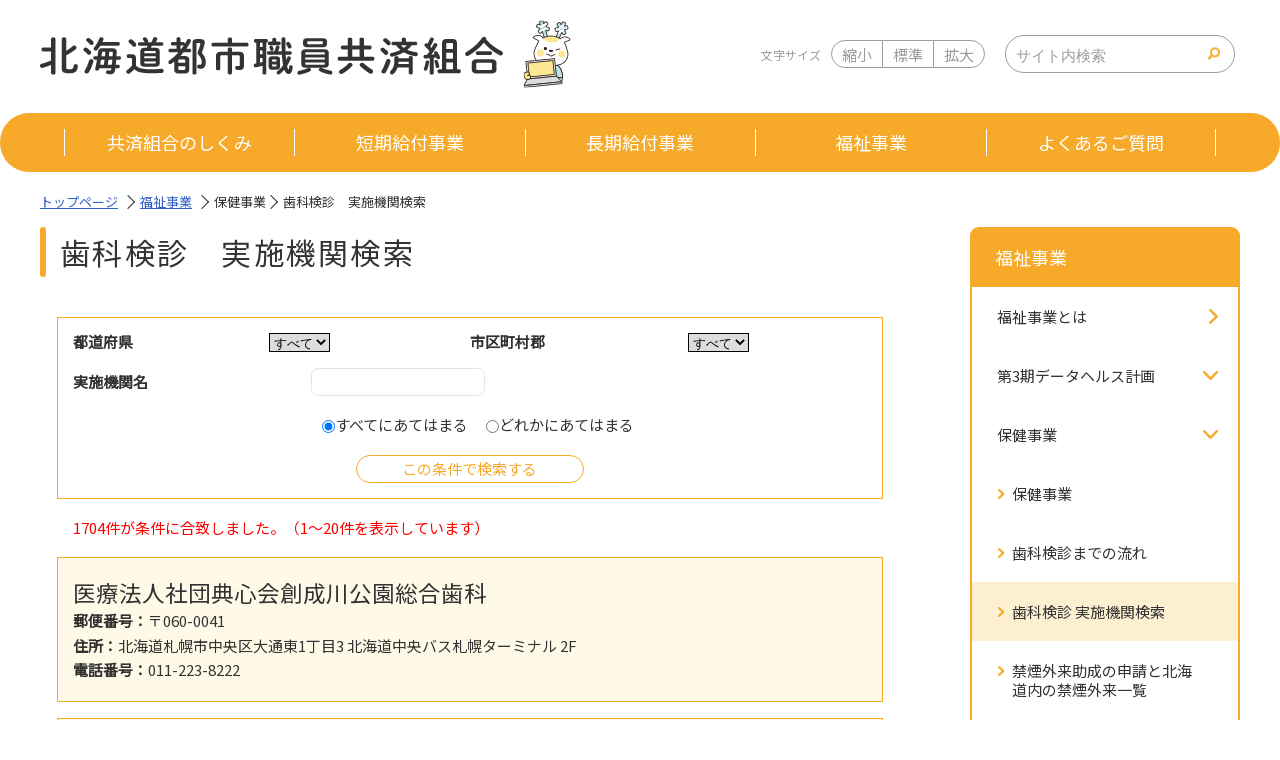

--- FILE ---
content_type: text/html; charset=UTF-8
request_url: https://hokkaido-toshikyosai.jp/fukushi/shika_kenshin?page=1
body_size: 26769
content:
<!DOCTYPE html>
<html lang="ja">

<head>
<meta charset="utf-8" />

<base href="https://hokkaido-toshikyosai.jp/fukushi/shika_kenshin/">

<title>歯科検診　実施機関検索｜福祉事業｜北海道都市職員共済組合</title>
<meta name="Author" content="北海道都市職員共済組合" />
<meta name="Copyright" content="Copyright 北海道都市職員共済組合 All rights reserved." />
<meta name="keywords" content="北海道都市職員共済組合,札幌,短期給付,長期給付,福祉事業">
<meta name="description" content="北海道都市職員共済組合は、組合員とそのご家族の皆さまの健康で豊かな生活をサポートしています。">
<meta name="viewport" content="width=device-width, initial-scale=1.0" />

<link rel="stylesheet" media="all" href="../../css/reset.css" />
<link rel="stylesheet" media="all" href="../../css/common.css" />
<link rel="stylesheet" media="all" href="../../css/component.css" />
<link rel="stylesheet" media="all" href="../css/form.css" />

<script src="../../common/js/jquery-3.6.0.min.js"></script>
<script src="../../common/js/jquery.cookie.js"></script>
<script src="../../common/js/function.js"></script>
</head>

<body class="shika_kenshin">

<header>
<div id="header_container">
<p id="logo">
<a href="../../">
<img src="../../images/logo.png" class="pc" alt="北海道都市職員共済組合" />
<img src="../../images/sp/logo.png" class="sp" alt="北海道都市職員共済組合" />
</a>
</p>

<div class="search_area">
<div id="textsizer">
<p>文字サイズ</p>
<ul class="btn_list">
<li>
<a href="javascript:void(0);">
<input type="button" alt="縮小" value="縮小" />
</a>
</li>
<li>
<a href="javascript:void(0);">
<input type="button" alt="標準" value="標準" />
</a>
</li>
<li>
<a href="javascript:void(0);">
<input type="button" alt="拡大" value="拡大" />
</a>
</li>
</ul>
</div>

<div id="search">
<form method="get" action="https://www.google.co.jp/search" target="_blank" class="search_item">
<div class="searchInput">
<input name="q" type="text" id="siteSeaech" placeholder="サイト内検索" title="検索" value="" maxlength="255" />
</div>
<div class="searchBtn">
<button type="submit" alt="検索" name="btnG" value="検索"><img src="../../images/search.png" alt="" srcset="" width="12px" height="12px"><button>
</div>
<input type="hidden" name="hl" value="ja" />
<input type="hidden" name="as_sitesearch" value="www.hokkaido-toshikyosai.jp" />
<input type="hidden" name="ie" value="utf-8" />
<input type="hidden" name="oe" value="utf-8" />
</form>
</div>
</div>

<div id="sp_menu" class="sp">
<span></span>
<span></span>
<span></span>
</div>
</div>

<nav id="gmenu" class="pc">
<ul>
<li>
<a href="../../shikumi/">
<div class="item_container">
<p>共済組合のしくみ</p>
</div>
</a>
</li>
<li>
<a href="../../tanki/">
<div class="item_container">
<p>短期給付事業</p>
</div>
</a>
</li>
<li>
<a href="../../choki/">
<div class="item_container">
<p>長期給付事業</p>
</div>
</a>
</li>
<li>
<a href="../../fukushi/">
<div class="item_container">
<p>福祉事業</p>
</div>
</a>
</li>
<li>
<a href="../../faq/">
<div class="item_container">
<p>よくあるご質問</p>
</div>
</a>
</li>
</ul>
</nav>
</header>

<main>
<ul id="breadcrumb">
<li class="home"><a href="../../">トップページ</a></li>
<li><a href="../">福祉事業</a></li>
<li>保健事業</li>
<li>歯科検診　実施機関検索</li>
</ul>
<div id="wapper">
<script type="text/javascript">
writeHeader("../../");
</script>
<div id="item">
<div class="secondbox">
<h1>歯科検診　実施機関検索</h1>
<div class="outline_border down" id="rzlt">
  <form action="#rzlt">
    <div class="input_box">
      <table class="box_content">
        <tbody>
          <tr>
            <th>都道府県</th>
            <td><select id="pref" name="pref">
              <option value="">すべて</option>
                              <option value="北海道" >北海道</option>
                          </select></td>
          </tr>
        </tbody>
      </table>
      <table class="box_content">
        <tbody>
          <tr>
            <th>市区町村郡</th>
            <td><select id="city" name="city">
              <option value="">すべて</option>
            </select></td>
          </tr>
        </tbody>
      </table>
      <table class="box_content w-100">
        <tbody>
          <tr>
            <th class="v-middle">実施機関名</th>
            <td><input class="text_area" type="text" size="15" name="name" value=""></td>
          </tr>
        </tbody>
      </table>
    </div>
    <p class="t-center down">
      <label><input name="andor" type="radio" value="1" checked>すべてにあてはまる</label>　
      <label><input type="radio" name="andor" value="2" >どれかにあてはまる</label>
    </p>
    <p class="t-center text_noindent"><input id="search" type="submit" value="この条件で検索する"></p>
  </form>
</div>

<p class="txtColor1 down">1704件が条件に合致しました。（1～20件を表示しています）</p>



<div class="bg_color down">
<p id="hospital" class="w-100 text_noindent">医療法人社団典心会創成川公園総合歯科</p>
<div id="postcode" class="flex_box">
<div class="title text_noindent">郵便番号：</div>
<div class="detail text_noindent">&#12306;060-0041</div>
</div>
<div id="address" class="flex_box">
<div class="title text_noindent">住所：</div>
<div class="detail text_noindent">北海道札幌市中央区大通東1丁目3 北海道中央バス札幌ターミナル 2F</div>
</div>
<div id="tel" class="flex_box">
<div class="title text_noindent">電話番号：</div>
<div class="detail text_noindent">011-223-8222</div>
</div>
</div>


<div class="bg_color down">
<p id="hospital" class="w-100 text_noindent">尾崎歯科</p>
<div id="postcode" class="flex_box">
<div class="title text_noindent">郵便番号：</div>
<div class="detail text_noindent">&#12306;060-0042</div>
</div>
<div id="address" class="flex_box">
<div class="title text_noindent">住所：</div>
<div class="detail text_noindent">北海道札幌市中央区大通西2丁目 都心ビル 7F</div>
</div>
<div id="tel" class="flex_box">
<div class="title text_noindent">電話番号：</div>
<div class="detail text_noindent">011-231-8031</div>
</div>
</div>


<div class="bg_color down">
<p id="hospital" class="w-100 text_noindent">レディデンタルクリニック札幌</p>
<div id="postcode" class="flex_box">
<div class="title text_noindent">郵便番号：</div>
<div class="detail text_noindent">&#12306;060-0042</div>
</div>
<div id="address" class="flex_box">
<div class="title text_noindent">住所：</div>
<div class="detail text_noindent">北海道札幌市中央区大通西3丁目11 せんばビル 6F</div>
</div>
<div id="tel" class="flex_box">
<div class="title text_noindent">電話番号：</div>
<div class="detail text_noindent">011-252-6480</div>
</div>
</div>


<div class="bg_color down">
<p id="hospital" class="w-100 text_noindent">がま歯科医院</p>
<div id="postcode" class="flex_box">
<div class="title text_noindent">郵便番号：</div>
<div class="detail text_noindent">&#12306;060-0042</div>
</div>
<div id="address" class="flex_box">
<div class="title text_noindent">住所：</div>
<div class="detail text_noindent">北海道札幌市中央区大通西4丁目6-1 札幌大通西4ビル 4階</div>
</div>
<div id="tel" class="flex_box">
<div class="title text_noindent">電話番号：</div>
<div class="detail text_noindent">011-222-8020</div>
</div>
</div>


<div class="bg_color down">
<p id="hospital" class="w-100 text_noindent">マリオン歯科</p>
<div id="postcode" class="flex_box">
<div class="title text_noindent">郵便番号：</div>
<div class="detail text_noindent">&#12306;060-0042</div>
</div>
<div id="address" class="flex_box">
<div class="title text_noindent">住所：</div>
<div class="detail text_noindent">北海道札幌市中央区大通西4丁目6-8 住友成泉札幌大通ビル 2F</div>
</div>
<div id="tel" class="flex_box">
<div class="title text_noindent">電話番号：</div>
<div class="detail text_noindent">011-219-8241</div>
</div>
</div>


<div class="bg_color down">
<p id="hospital" class="w-100 text_noindent">ちかま歯科クリニック</p>
<div id="postcode" class="flex_box">
<div class="title text_noindent">郵便番号：</div>
<div class="detail text_noindent">&#12306;060-0042</div>
</div>
<div id="address" class="flex_box">
<div class="title text_noindent">住所：</div>
<div class="detail text_noindent">北海道札幌市中央区大通西5丁目2-2 TANIBLD. 4F</div>
</div>
<div id="tel" class="flex_box">
<div class="title text_noindent">電話番号：</div>
<div class="detail text_noindent">011-200-1188</div>
</div>
</div>


<div class="bg_color down">
<p id="hospital" class="w-100 text_noindent">医療法人宏仁会谷脇歯科クリニック</p>
<div id="postcode" class="flex_box">
<div class="title text_noindent">郵便番号：</div>
<div class="detail text_noindent">&#12306;060-0042</div>
</div>
<div id="address" class="flex_box">
<div class="title text_noindent">住所：</div>
<div class="detail text_noindent">北海道札幌市中央区大通西5丁目8 昭和ビル 8F</div>
</div>
<div id="tel" class="flex_box">
<div class="title text_noindent">電話番号：</div>
<div class="detail text_noindent">011-213-1184</div>
</div>
</div>


<div class="bg_color down">
<p id="hospital" class="w-100 text_noindent">デンタルクリニック大通り</p>
<div id="postcode" class="flex_box">
<div class="title text_noindent">郵便番号：</div>
<div class="detail text_noindent">&#12306;060-0042</div>
</div>
<div id="address" class="flex_box">
<div class="title text_noindent">住所：</div>
<div class="detail text_noindent">北海道札幌市中央区大通西10丁目 南大通ビル 2F</div>
</div>
<div id="tel" class="flex_box">
<div class="title text_noindent">電話番号：</div>
<div class="detail text_noindent">011-251-7676</div>
</div>
</div>


<div class="bg_color down">
<p id="hospital" class="w-100 text_noindent">医療法人社団幸歯会ライラック歯科医院</p>
<div id="postcode" class="flex_box">
<div class="title text_noindent">郵便番号：</div>
<div class="detail text_noindent">&#12306;060-0042</div>
</div>
<div id="address" class="flex_box">
<div class="title text_noindent">住所：</div>
<div class="detail text_noindent">北海道札幌市中央区大通西14丁目3-24</div>
</div>
<div id="tel" class="flex_box">
<div class="title text_noindent">電話番号：</div>
<div class="detail text_noindent">011-271-1110</div>
</div>
</div>


<div class="bg_color down">
<p id="hospital" class="w-100 text_noindent">本郷デンタルオフィス</p>
<div id="postcode" class="flex_box">
<div class="title text_noindent">郵便番号：</div>
<div class="detail text_noindent">&#12306;060-0042</div>
</div>
<div id="address" class="flex_box">
<div class="title text_noindent">住所：</div>
<div class="detail text_noindent">北海道札幌市中央区大通西16丁目1-15 ﾒﾃﾞｨｶﾙﾋﾞﾙｽﾘｰｴﾑ 2F</div>
</div>
<div id="tel" class="flex_box">
<div class="title text_noindent">電話番号：</div>
<div class="detail text_noindent">011-688-8818</div>
</div>
</div>


<div class="bg_color down">
<p id="hospital" class="w-100 text_noindent">青木歯科医院</p>
<div id="postcode" class="flex_box">
<div class="title text_noindent">郵便番号：</div>
<div class="detail text_noindent">&#12306;060-0042</div>
</div>
<div id="address" class="flex_box">
<div class="title text_noindent">住所：</div>
<div class="detail text_noindent">北海道札幌市中央区大通西17丁目 大通青木ビル</div>
</div>
<div id="tel" class="flex_box">
<div class="title text_noindent">電話番号：</div>
<div class="detail text_noindent">011-611-1832</div>
</div>
</div>


<div class="bg_color down">
<p id="hospital" class="w-100 text_noindent">高向歯科クリニック</p>
<div id="postcode" class="flex_box">
<div class="title text_noindent">郵便番号：</div>
<div class="detail text_noindent">&#12306;064-0820</div>
</div>
<div id="address" class="flex_box">
<div class="title text_noindent">住所：</div>
<div class="detail text_noindent">北海道札幌市中央区大通西20丁目1番3号 コンチネンタルZONEビル</div>
</div>
<div id="tel" class="flex_box">
<div class="title text_noindent">電話番号：</div>
<div class="detail text_noindent">011-612-8148</div>
</div>
</div>


<div class="bg_color down">
<p id="hospital" class="w-100 text_noindent">医）白歯会スマイルデンタルクリニック円山</p>
<div id="postcode" class="flex_box">
<div class="title text_noindent">郵便番号：</div>
<div class="detail text_noindent">&#12306;064-0820</div>
</div>
<div id="address" class="flex_box">
<div class="title text_noindent">住所：</div>
<div class="detail text_noindent">北海道札幌市中央区大通西24丁目1番1号リラハイツ円山公園１F</div>
</div>
<div id="tel" class="flex_box">
<div class="title text_noindent">電話番号：</div>
<div class="detail text_noindent">011-615-2525</div>
</div>
</div>


<div class="bg_color down">
<p id="hospital" class="w-100 text_noindent">キダ歯科</p>
<div id="postcode" class="flex_box">
<div class="title text_noindent">郵便番号：</div>
<div class="detail text_noindent">&#12306;064-0820</div>
</div>
<div id="address" class="flex_box">
<div class="title text_noindent">住所：</div>
<div class="detail text_noindent">北海道札幌市中央区大通西25丁目1-2 ハートランド円山ビル 2F</div>
</div>
<div id="tel" class="flex_box">
<div class="title text_noindent">電話番号：</div>
<div class="detail text_noindent">011-614-6563</div>
</div>
</div>


<div class="bg_color down">
<p id="hospital" class="w-100 text_noindent">北寿会歯科</p>
<div id="postcode" class="flex_box">
<div class="title text_noindent">郵便番号：</div>
<div class="detail text_noindent">&#12306;060-0001</div>
</div>
<div id="address" class="flex_box">
<div class="title text_noindent">住所：</div>
<div class="detail text_noindent">北海道札幌市中央区北1条西2丁目3 りんどうビル 5F</div>
</div>
<div id="tel" class="flex_box">
<div class="title text_noindent">電話番号：</div>
<div class="detail text_noindent">011-219-5280</div>
</div>
</div>


<div class="bg_color down">
<p id="hospital" class="w-100 text_noindent">医療法人社団池田歯科クリニック</p>
<div id="postcode" class="flex_box">
<div class="title text_noindent">郵便番号：</div>
<div class="detail text_noindent">&#12306;060-0001</div>
</div>
<div id="address" class="flex_box">
<div class="title text_noindent">住所：</div>
<div class="detail text_noindent">北海道札幌市中央区北1条西3丁目 札幌中央ビル 9階</div>
</div>
<div id="tel" class="flex_box">
<div class="title text_noindent">電話番号：</div>
<div class="detail text_noindent">011-241-4180</div>
</div>
</div>


<div class="bg_color down">
<p id="hospital" class="w-100 text_noindent">藤井歯科医院</p>
<div id="postcode" class="flex_box">
<div class="title text_noindent">郵便番号：</div>
<div class="detail text_noindent">&#12306;060-0001</div>
</div>
<div id="address" class="flex_box">
<div class="title text_noindent">住所：</div>
<div class="detail text_noindent">北海道札幌市中央区北1条西4丁目 札幌ノースプラザ 3階</div>
</div>
<div id="tel" class="flex_box">
<div class="title text_noindent">電話番号：</div>
<div class="detail text_noindent">011-231-1828</div>
</div>
</div>


<div class="bg_color down">
<p id="hospital" class="w-100 text_noindent">医療法人社団風の杜会風の杜歯科</p>
<div id="postcode" class="flex_box">
<div class="title text_noindent">郵便番号：</div>
<div class="detail text_noindent">&#12306;060-0001</div>
</div>
<div id="address" class="flex_box">
<div class="title text_noindent">住所：</div>
<div class="detail text_noindent">北海道札幌市中央区北1条西7丁目3 おおわだビル 2階</div>
</div>
<div id="tel" class="flex_box">
<div class="title text_noindent">電話番号：</div>
<div class="detail text_noindent">011-281-1182</div>
</div>
</div>


<div class="bg_color down">
<p id="hospital" class="w-100 text_noindent">大友歯科医院</p>
<div id="postcode" class="flex_box">
<div class="title text_noindent">郵便番号：</div>
<div class="detail text_noindent">&#12306;060-0001</div>
</div>
<div id="address" class="flex_box">
<div class="title text_noindent">住所：</div>
<div class="detail text_noindent">北海道札幌市中央区北1条西9丁目3-10 松崎大通ビル 7F</div>
</div>
<div id="tel" class="flex_box">
<div class="title text_noindent">電話番号：</div>
<div class="detail text_noindent">011-261-0575</div>
</div>
</div>


<div class="bg_color down">
<p id="hospital" class="w-100 text_noindent">医療法人社団みやた会笹本歯科</p>
<div id="postcode" class="flex_box">
<div class="title text_noindent">郵便番号：</div>
<div class="detail text_noindent">&#12306;060-0001</div>
</div>
<div id="address" class="flex_box">
<div class="title text_noindent">住所：</div>
<div class="detail text_noindent">北海道札幌市中央区北1条西19丁目1-1 ラトゥール 1F</div>
</div>
<div id="tel" class="flex_box">
<div class="title text_noindent">電話番号：</div>
<div class="detail text_noindent">011-644-3718</div>
</div>
</div>



<ul id="pager">
	

    
            
        
        
                                                    	<li class="current"><a href="https://hokkaido-toshikyosai.jp/fukushi/shika_kenshin?page=1">1</a></li>
                                                            	<li class=""><a href="https://hokkaido-toshikyosai.jp/fukushi/shika_kenshin?page=2">2</a></li>
                                                            	<li class=""><a href="https://hokkaido-toshikyosai.jp/fukushi/shika_kenshin?page=3">3</a></li>
                                                            	<li class=""><a href="https://hokkaido-toshikyosai.jp/fukushi/shika_kenshin?page=4">4</a></li>
                                                            	<li class=""><a href="https://hokkaido-toshikyosai.jp/fukushi/shika_kenshin?page=5">5</a></li>
                                                            	<li class=""><a href="https://hokkaido-toshikyosai.jp/fukushi/shika_kenshin?page=6">6</a></li>
                                                            	<li class=""><a href="https://hokkaido-toshikyosai.jp/fukushi/shika_kenshin?page=7">7</a></li>
                                                            	<li class=""><a href="https://hokkaido-toshikyosai.jp/fukushi/shika_kenshin?page=8">8</a></li>
                                                            	<li class=""><a href="https://hokkaido-toshikyosai.jp/fukushi/shika_kenshin?page=9">9</a></li>
                                                            	<li class=""><a href="https://hokkaido-toshikyosai.jp/fukushi/shika_kenshin?page=10">10</a></li>
                                                
                    <li class="current">...</li>
        
        
                    
        
        
                                                    	<li class=""><a href="https://hokkaido-toshikyosai.jp/fukushi/shika_kenshin?page=85">85</a></li>
                                                            	<li class=""><a href="https://hokkaido-toshikyosai.jp/fukushi/shika_kenshin?page=86">86</a></li>
                                        

			<li><a href="https://hokkaido-toshikyosai.jp/fukushi/shika_kenshin?page=2">&#9654;</a></li>
		<li><a href="https://hokkaido-toshikyosai.jp/fukushi/shika_kenshin?page=86">&#9654;|</a></li>
	
</ul>




<!-- secondbox -->
</div>
<!-- item -->
</div>
</div>
</main>
<a href="" class="pagetop">
<div class="pagetop_content"></div>
</a>

<footer>
<div class="footer_area">
<div class="footer_flex">
<ul class="footer_list">
<li><a href="../../about/">当組合のご案内</a></li>
<li><a href="../../link/">リンク</a></li>
<li><a href="../../privacy/">プライバシーポリシー</a></li>
<li><a href="../../sitemap/">サイトマップ</a></li>
</ul>
<p class="copyright">Copyright &copy; 北海道都市職員共済組合 All Rights Reserved.</p>
</div>
</div>
</footer>

<script>
jQuery(function ($) {
    'use strict';

    var prefCity = {"\u5317\u6d77\u9053":["\u5317\u5e83\u5cf6\u5e02","\u5343\u6b73\u5e02","\u6075\u5ead\u5e02","\u52c7\u6255\u90e1\u539a\u771f\u753a","\u52c7\u6255\u90e1\u5b89\u5e73\u753a","\u767d\u8001\u90e1\u767d\u8001\u753a","\u52c7\u6255\u90e1\u3080\u304b\u308f\u753a","\u82eb\u5c0f\u7267\u5e02","\u69d8\u4f3c\u90e1\u69d8\u4f3c\u753a","\u5e4c\u6cc9\u90e1\u3048\u308a\u3082\u753a","\u65e5\u9ad8\u90e1\u65b0\u3072\u3060\u304b\u753a","\u65b0\u51a0\u90e1\u65b0\u51a0\u753a","\u6c99\u6d41\u90e1\u5e73\u53d6\u753a","\u6c99\u6d41\u90e1\u65e5\u9ad8\u753a","\u6d66\u6cb3\u90e1\u6d66\u6cb3\u753a","\u7f8e\u5504\u5e02","\u5229\u5c3b\u90e1\u5229\u5c3b\u5bcc\u58eb\u753a","\u5929\u5869\u90e1\u5e4c\u5ef6\u753a","\u5929\u5869\u90e1\u5929\u5869\u753a","\u5929\u5869\u90e1\u9060\u5225\u753a","\u7a1a\u5185\u5e02","\u5b97\u8c37\u90e1\u733f\u6255\u6751","\u679d\u5e78\u90e1\u679d\u5e78\u753a","\u7559\u840c\u5e02","\u82eb\u524d\u90e1\u521d\u5c71\u5225\u6751","\u82eb\u524d\u90e1\u7fbd\u5e4c\u753a","\u82eb\u524d\u90e1\u82eb\u524d\u753a","\u5897\u6bdb\u90e1\u5897\u6bdb\u753a","\u78ef\u8c37\u90e1\u862d\u8d8a\u753a","\u4f59\u5e02\u90e1\u4f59\u5e02\u753a","\u4f59\u5e02\u90e1\u4ec1\u6728\u753a","\u5cf6\u7267\u90e1\u5cf6\u7267\u6751","\u7a4d\u4e39\u90e1\u7a4d\u4e39\u753a","\u5bff\u90fd\u90e1\u9ed2\u677e\u5185\u753a","\u5bff\u90fd\u90e1\u5bff\u90fd\u753a","\u53e4\u5e73\u90e1\u6cca\u6751","\u53e4\u5b87\u90e1\u795e\u6075\u5185\u6751","\u53e4\u5e73\u90e1\u53e4\u5e73\u753a","\u5ca9\u5185\u90e1\u5171\u548c\u753a","\u5ca9\u5185\u90e1\u5ca9\u5185\u753a","\u867b\u7530\u90e1\u559c\u8302\u5225\u753a","\u867b\u7530\u90e1\u5036\u77e5\u5b89\u753a","\u867b\u7530\u90e1\u4eac\u6975\u753a","\u867b\u7530\u90e1\u30cb\u30bb\u30b3\u753a","\u76ee\u68a8\u90e1\u7f85\u81fc\u753a","\u6a19\u6d25\u90e1\u4e2d\u6a19\u6d25\u753a","\u91ce\u4ed8\u90e1\u5225\u6d77\u753a","\u6839\u5ba4\u5e02","\u767d\u7ce0\u90e1\u767d\u7ce0\u753a","\u963f\u5bd2\u90e1\u9db4\u5c45\u6751","\u5ddd\u4e0a\u90e1\u5f1f\u5b50\u5c48\u753a","\u5ddd\u4e0a\u90e1\u6a19\u8336\u753a","\u539a\u5cb8\u90e1\u6d5c\u4e2d\u753a","\u539a\u5cb8\u90e1\u539a\u5cb8\u753a","\u91e7\u8def\u90e1\u91e7\u8def\u753a","\u91e7\u8def\u5e02","\u6a3a\u6238\u90e1\u6708\u5f62\u753a","\u7a7a\u77e5\u90e1\u5357\u5e4c\u753a","\u5915\u5f35\u5e02","\u5915\u5f35\u90e1\u7531\u4ec1\u753a","\u5915\u5f35\u90e1\u9577\u6cbc\u753a","\u5915\u5f35\u90e1\u6817\u5c71\u753a","\u5ca9\u898b\u6ca2\u5e02","\u767b\u5225\u5e02","\u5ba4\u862d\u5e02","\u4f0a\u9054\u5e02","\u867b\u7530\u90e1\u8c4a\u6d66\u753a","\u867b\u7530\u90e1\u6d1e\u723a\u6e56\u753a","\u6709\u73e0\u90e1\u58ee\u77a5\u753a","\u4e2d\u5ddd\u90e1\u5e55\u5225\u753a","\u4e2d\u5ddd\u90e1\u672c\u5225\u753a","\u4e2d\u5ddd\u90e1\u8c4a\u9803\u753a","\u4e2d\u5ddd\u90e1\u6c60\u7530\u753a","\u5e2f\u5e83\u5e02","\u8db3\u5bc4\u90e1\u8db3\u5bc4\u753a","\u4e0a\u5ddd\u90e1\u6e05\u6c34\u753a","\u4e0a\u5ddd\u90e1\u65b0\u5f97\u753a","\u5341\u52dd\u90e1\u6d66\u5e4c\u753a","\u5e83\u5c3e\u90e1\u5927\u6a39\u753a","\u5e83\u5c3e\u90e1\u5e83\u5c3e\u753a","\u6cb3\u6771\u90e1\u4e0a\u58eb\u5e4c\u753a","\u6cb3\u6771\u90e1\u9e7f\u8ffd\u753a","\u6cb3\u6771\u90e1\u58eb\u5e4c\u753a","\u6cb3\u6771\u90e1\u97f3\u66f4\u753a","\u6cb3\u897f\u90e1\u4e2d\u672d\u5185\u6751","\u6cb3\u897f\u90e1\u82bd\u5ba4\u753a","\u7d0b\u5225\u90e1\u8208\u90e8\u753a","\u7d0b\u5225\u5e02","\u7d0b\u5225\u90e1\u6e67\u5225\u753a","\u5e38\u5442\u90e1\u4f50\u5442\u9593\u753a","\u7d0b\u5225\u90e1\u9060\u8efd\u753a","\u5317\u898b\u5e02","\u7db2\u8d70\u5e02","\u7db2\u8d70\u90e1\u7f8e\u5e4c\u753a","\u7db2\u8d70\u90e1\u6d25\u5225\u753a","\u7db2\u8d70\u90e1\u5927\u7a7a\u753a","\u659c\u91cc\u90e1\u659c\u91cc\u753a","\u5c0f\u6a3d\u5e02","\u6df1\u5ddd\u5e02","\u96e8\u7adc\u90e1\u6cbc\u7530\u753a","\u96e8\u7adc\u90e1\u5317\u7adc\u753a","\u96e8\u7adc\u90e1\u59b9\u80cc\u725b\u753a","\u96e8\u7adc\u90e1\u96e8\u7adc\u753a","\u7a7a\u77e5\u90e1\u5948\u4e95\u6c5f\u753a","\u7a7a\u77e5\u90e1\u4e0a\u7802\u5ddd\u753a","\u7802\u5ddd\u5e02","\u6b4c\u5fd7\u5185\u5e02","\u82a6\u5225\u5e02","\u8d64\u5e73\u5e02","\u6a3a\u6238\u90e1\u65b0\u5341\u6d25\u5ddd\u753a","\u6edd\u5ddd\u5e02","\u52c7\u6255\u90e1\u5360\u51a0\u6751","\u7a7a\u77e5\u90e1\u4e2d\u5bcc\u826f\u91ce\u753a","\u7a7a\u77e5\u90e1\u4e0a\u5bcc\u826f\u91ce\u753a","\u5bcc\u826f\u91ce\u5e02","\u4e0a\u5ddd\u90e1\u7f8e\u745b\u753a","\u4e0a\u5ddd\u90e1\u6771\u5ddd\u753a","\u4e0a\u5ddd\u90e1\u6771\u795e\u697d\u753a","\u4e2d\u5ddd\u90e1\u7f8e\u6df1\u753a","\u4e2d\u5ddd\u90e1\u4e2d\u5ddd\u753a","\u96e8\u7adc\u90e1\u5e4c\u52a0\u5185\u753a","\u540d\u5bc4\u5e02","\u58eb\u5225\u5e02","\u4e0a\u5ddd\u90e1\u5263\u6e15\u753a","\u4e0a\u5ddd\u90e1\u548c\u5bd2\u753a","\u4e0a\u5ddd\u90e1\u4e0a\u5ddd\u753a","\u4e0a\u5ddd\u90e1\u611b\u5225\u753a","\u4e0a\u5ddd\u90e1\u6bd4\u5e03\u753a","\u4e0a\u5ddd\u90e1\u5f53\u9ebb\u753a","\u4e0a\u5ddd\u90e1\u9df9\u6816\u753a","\u65ed\u5ddd\u5e02","\u6a9c\u5c71\u90e1\u6c5f\u5dee\u753a","\u6a9c\u5c71\u90e1\u539a\u6ca2\u90e8\u753a","\u723e\u5fd7\u90e1\u4e59\u90e8\u753a","\u4e8c\u6d77\u90e1\u516b\u96f2\u753a","\u4e0a\u78ef\u90e1\u77e5\u5185\u753a","\u4e0a\u78ef\u90e1\u6728\u53e4\u5185\u753a","\u677e\u524d\u90e1\u677e\u524d\u753a","\u677e\u524d\u90e1\u798f\u5cf6\u753a","\u4e45\u9060\u90e1\u305b\u305f\u306a\u753a","\u4e80\u7530\u90e1\u4e03\u98ef\u753a","\u8305\u90e8\u90e1\u68ee\u753a","\u8305\u90e8\u90e1\u9e7f\u90e8\u753a","\u5965\u5c3b\u90e1\u5965\u5c3b\u753a","\u5317\u6597\u5e02","\u51fd\u9928\u5e02","\u77f3\u72e9\u90e1\u5f53\u5225\u753a","\u77f3\u72e9\u5e02","\u6c5f\u5225\u5e02","\u672d\u5e4c\u5e02\u624b\u7a32\u533a","\u672d\u5e4c\u5e02\u8c4a\u5e73\u533a","\u672d\u5e4c\u5e02\u6e05\u7530\u533a","\u672d\u5e4c\u5e02\u539a\u5225\u533a","\u672d\u5e4c\u5e02\u767d\u77f3\u533a","\u672d\u5e4c\u5e02\u5317\u533a","\u672d\u5e4c\u5e02\u5357\u533a","\u672d\u5e4c\u5e02\u897f\u533a","\u672d\u5e4c\u5e02\u6771\u533a","\u672d\u5e4c\u5e02\u4e2d\u592e\u533a"]};

    $("#pref").on("change", function () {
      var prefName = $(this).val(),
        html = '<option value="">すべて</option>';

      if (prefCity[prefName]) { // 「すべて」を選択することもある為
        $.each(prefCity[prefName], function (i, val) {
          html += '<option value="' + val + '">' + val + '</option>';
        });
      }

      $("#city").html(html);

    }).trigger('change');

    if ('') {
    	$("#city").val('');
    }
});
</script>

</body>

</html>

--- FILE ---
content_type: text/html
request_url: https://hokkaido-toshikyosai.jp/common/menu.html?_=1768734332300
body_size: 16612
content:
<div id="sp_bg"></div>
<div id="menu_area">
<div id="sp_menu_area">

<!-- SP 検索ボックス -->
<div id="sp_search_box">
<div id="sp_search_area">
<form method="get" action="https://www.google.co.jp/search" target="_blank">
<div class="searchInput">
<input name="q" type="text" id="siteSeaech" placeholder="検索" title="検索" value="" />
</div>
<div class="searchBtn">
<button type="submit" alt="検索" name="btnG" value="検索"><img src="{$root}images/sp/search.png" alt="" srcset="" width="18px" height="18px"></button>
</div>
<input type="hidden" name="hl" value="ja" />
<input type="hidden" name="as_sitesearch" value="www.hokkaido-toshikyosai.jp" />
<input type="hidden" name="ie" value="utf-8" />
<input type="hidden" name="oe" value="utf-8" />
</form>
</div>
</div>

<!-- テンプレート -->
<div class="template_pc sp">
<p class="pc menu_title"><span>カテゴリー</span></p>
<p class="sp sp_menu_title">カテゴリー</p>
<ul class="menu_list template">
<li class="template01"><a href="{$root}template/index.html">画面名称1-1</a></li>
<li class="template02"><a href="{$root}template/kumiaiin.html">画面名称1-2</a></li>
<li class="template03"><a href="{$root}template/hihuyosha.html">画面名称1-3</a></li>
<li class="template04"><a href="{$root}template/kumiaiinsho.html">画面名称1-4</a></li>
<li class="slide">
<a href="javascript:void(0);">画面名称1-5</a>
<ul class="kakekin_list">
<li class="kakekin"><a href="{$root}template/kakekin.html">画面名称1-5-1</a></li>
<li class="kakekin_ritsu"><a href="{$root}template/kakekin_ritsu.html">画面名称1-5-2</a></li>
<li class="kakekin_choshu"><a href="{$root}template/kakekin_choshu.html">画面名称1-5-3<br>画面名称1-5-3</a></li>
</ul>
</li>
</ul>
</div>

<!-- 共済組合のしくみ -->
<div class="shikumi_pc sp">
<p class="pc menu_title"><span>共済組合のしくみ</span></p>
<p class="sp sp_menu_title">共済組合のしくみ</p>
<ul class="menu_list shikumi">
<li class="shikumi"><a href="{$root}shikumi/index.html" class="shikumi">共済組合のあらまし</a></li>
<li class="kumiaiin"><a href="{$root}shikumi/kumiaiin.html" class="kumiaiin">組合員</a></li>
<li class="hihuyousya"><a href="{$root}shikumi/hihuyousya.html" class="hihuyousya">被扶養者</a></li>
<li class="kumiaiinsho"><a href="{$root}shikumi/kumiaiinsho.html" class="kumiaiinsho">資格の証明</a></li>
<li class="slide">
<a href="javascript:void(0);">掛金（保険料）と負担金</a>
<ul class="kakekin_list">
<li class="kakekin_01"><a href="{$root}shikumi/kakekin_01.html" class="kakekin_01">掛金（保険料）と負担金（内容）</a></li>
<li class="kakekin_02"><a href="{$root}shikumi/kakekin_02.html" class="kakekin_02">掛金（保険料）と負担金の率</a></li>
<li class="kakekin_03"><a href="{$root}shikumi/kakekin_03.html" class="kakekin_03">掛金（保険料）の徴収（標準報酬制について）</a></li>
</ul>
</li>
</ul>
</div>

<!-- 短期給付事業 -->
<div class="tanki_pc sp">
<p class="pc menu_title"><span>短期給付事業</span></p>
<p class="sp sp_menu_title">短期給付事業</p>
<ul class="menu_list tanki">
<li class="tanki"><a href="{$root}tanki/index.html" class="tanki">短期給付の種類</a></li>
<li class="seikyu"><a href="{$root}tanki/seikyu.html" class="seikyu">給付金を請求するとき</a></li>
<li class="slide">
<a href="javascript:void(0);">病気やケガをしたときの給付</a>
<ul class="byoki_list">
<li class="byoki"><a href="{$root}tanki/byoki.html">診療を受ける場合</a></li>
<li class="byoki_01"><a href="{$root}tanki/byoki_01.html">マイナ保険証等で診療を受けるとき（療養の給付・家族療養費）</a></li>
<li class="byoki_02"><a href="{$root}tanki/byoki_02.html">マイナ保険証等が使用できなかったとき（療養費・家族療養費）</a></li>
<li class="byoki_03"><a href="{$root}tanki/byoki_03.html">差額を自己負担するとき（保険外併用療養費）</a></li>
<li class="byoki_04"><a href="{$root}tanki/byoki_04.html">マイナ保険証等で受けられない診療</a></li>
<li class="byoki_05"><a href="{$root}tanki/byoki_05.html">訪問看護を受けたとき（訪問看護療養費・家族訪問看護療養費）</a></li>
<li class="byoki_06"><a href="{$root}tanki/byoki_06.html">高額な医療費を支払ったとき（高額療養費）</a></li>
<li class="byoki_07"><a href="{$root}tanki/byoki_07.html">医療と介護の負担が高額になったとき（高額介護合算療養費）</a></li>
<li class="byoki_08"><a href="{$root}tanki/byoki_08.html">移送したとき（移送費・家族移送費）</a></li>
<li class="byoki_09"><a href="{$root}tanki/byoki_09.html">交通事故などにあったときの注意</a></li>
</ul>
</li>
<li class="syussan"><a href="{$root}tanki/syussan.html" class="syussan">出産したときの給付</a></li>
<li class="shibou"><a href="{$root}tanki/shibou.html" class="shibou">死亡したときの給付</a></li>
<li class="yasumu"><a href="{$root}tanki/yasumu.html" class="yasumu">勤務を休んだときの給付</a></li>
<li class="saigai"><a href="{$root}tanki/saigai.html" class="saigai">災害にあったときの給付</a></li>
<li class="taishoku_kyufu"><a href="{$root}tanki/taishoku_kyufu.html" class="taishoku_kyufu">退職後の給付</a></li>
<li class="taishoku_iryo"><a href="{$root}tanki/taishoku_iryo.html" class="taishoku_iryo">退職後の医療</a></li>
<li class="kouki"><a href="{$root}tanki/kouki.html" class="kouki">後期高齢者医療制度のしくみ</a></li>
<li class="kaigo"><a href="{$root}tanki/kaigo.html" class="kaigo">介護保険制度のしくみ</a></li>
</ul>
</div>

<!-- 長期給付事業 -->
<div class="choki_pc sp">
<p class="pc menu_title"><span>長期給付事業</span></p>
<a href="{$root}choki/index.html">
<p class="sp sp_menu_title_nolist">長期給付事業</p>
</a>
<ul class="menu_list choki">
<li class="choki"><a href="{$root}choki/index.html" class="choki">長期給付事業</a></li>
</ul>
</div>

<!-- 福祉事業 -->
<div class="fukushi_pc sp">
<p class="pc menu_title"><span>福祉事業</span></p>
<p class="sp sp_menu_title">福祉事業</p>
<ul class="menu_list fukushi">
<li class="fukushi"><a href="{$root}fukushi/index.html" class="fukushi">福祉事業とは</a></li>
<li class="slide">
<a href="javascript:void(0);">第3期データヘルス計画</a>
<ul class="datahealthplan_list">
<li class=""><a href="{$root}fukushi/pdf/dai3ki_datahealthplan.pdf" target="_blank" class="">第3期データヘルス計画</a></li>
<li class=""><a href="{$root}fukushi/pdf/dai3ki_datahealthplan_gaiyo.pdf" target="_blank" class="">第3期データヘルス計画<br>[概要版]</a></li>
</ul>
</li>
<li class="slide">
<a href="javascript:void(0);">保健事業</a>
<ul class="hoken_list">
<li class="hoken"><a href="{$root}fukushi/hoken.html" class="hoken">保健事業</a></li>
<li class="list02"><a href="{$root}fukushi/member/list02.html" class="list02">歯科検診までの流れ</a></li>
<li class="shika_kenshin"><a href="{$root}fukushi/shika_kenshin/" class="shika_kenshin">歯科検診 実施機関検索</a></li>
<li class="list03"><a href="{$root}fukushi/member/list03.html" class="list03">禁煙外来助成の申請と北海道内の禁煙外来一覧</a></li>
</ul>
</li>
<li class="slide">
<a href="javascript:void(0);">特定健康診査・特定保健指導</a>
<ul class="tokutei_list">
<li class="tokutei"><a href="{$root}fukushi/tokutei.html" class="tokutei">特定健康診査・特定保健指導</a></li>
<li class="tokutei_kensa"><a href="{$root}fukushi/tokutei_kensa.html" target="_blank">特定健康診査 健診項目</a></li>
<li class="tokutei_iryou"><a href="{$root}fukushi/tokutei_iryou/" class="tokutei_iryou">特定健康診査・特定保健指導 実施機関</a></li>
</ul>
</li>
<li class="chokin"><a href="{$root}fukushi/chokin.html" class="chokin">貯金事業</a></li>
<li class="kashituke"><a href="{$root}fukushi/kashituke.html" class="kashituke">貸付事業</a></li>
<li class="shukuhaku"><a href="{$root}fukushi/shukuhaku.html" class="shukuhaku">宿泊事業</a></li>
</ul>
</div>

<!-- よくあるご質問 -->
<div class="faq_pc sp">
<p class="pc menu_title"><span>よくあるご質問</span></p>
<p class="sp sp_menu_title">よくあるご質問</p>
<ul class="menu_list faq">
<li class="faq"><a href="{$root}faq/index.html" class="faq">よくあるご質問</a></li>
<li class="detail"><a href="{$root}faq/detail.html" class="detail">資格</a></li>
<li class="detail_02"><a href="{$root}faq/detail_02.html" class="detail_02">短期給付</a></li>
<!-- <li class=""><a href="" class="disabled">保健事業</a></li> -->
<li class="detail_03"><a href="{$root}faq/detail_03.html" class="detail_03">特定健康診査・特定保健指導</a></li>
<li class="detail_04"><a href="{$root}faq/detail_04.html" class="detail_04">貯金事業</a></li>
<li class="detail_05"><a href="{$root}faq/detail_05.html" class="detail_05">貸付事業</a></li>
</ul>
</div>

<!-- 当組合のご案内 -->
<div class="about_pc sp">
<p class="pc menu_title"><span>当組合のご案内</span></p>
<ul class="menu_list about">
<li class="about"><a href="{$root}about/index.html" class="about">当組合のご案内</a></li>
</ul>
</div>

<!-- プライバシーポリシー -->
<div class="privacy_pc sp">
<p class="pc menu_title"><span>プライバシーポリシー</span></p>
<ul class="menu_list privacy">
<li class="privacy"><a href="{$root}privacy/index.html" class="privacy">プライバシーポリシー</a></li>
</ul>
</div>

<!-- リンク -->
<div class="link_pc sp">
<p class="pc menu_title"><span>リンク</span></p>
<ul class="menu_list link">
<li class="link"><a href="{$root}link/index.html" class="link">リンク</a></li>
</ul>
</div>

<!-- サイトマップ -->
<div class="sitemap_pc sp">
<p class="pc menu_title"><span>サイトマップ</span></p>
<ul class="menu_list sitemap">
<li class="sitemap"><a href="{$root}sitemap/index.html" class="sitemap">サイトマップ</a></li>
</ul>
</div>

<!-- たより -->
<div class="dayori_pc sp">
<p class="pc menu_title"><span>都市共済だより</span></p>
<ul class="menu_list dayori">
<li class="dayori"><a href="{$root}dayori/member/index.html" class="dayori">都市共済だより</a></li>
</ul>
</div>

<!-- バックナンバー -->
<div class="news_pc sp">
<p class="pc menu_title"><span>お知らせ</span></p>
<ul class="menu_list news">
<li class="news"><a href="{$root}news/" class="news">バックナンバー</a></li>
</ul>
</div>

<!-- 組合員専用ページ -->
<div class="member_pc sp">
<p class="pc menu_title"><span>組合員専用ページ</span></p>
<p class="sp sp_menu_title">組合員専用ページ</p>
<ul class="menu_list member">
<li class="member"><a href="{$root}member/" class="member">（組合員向け）共済組合からのお知らせ</a></li>
<li class="member_bk"><a href="{$root}member/backnumber/" class="tantou_bk">バックナンバー</a></li>
</ul>
</div>

<!-- 担当者専用ページ -->
<div class="tantou_pc sp">
<p class="pc menu_title"><span>担当者専用ページ</span></p>
<p class="sp sp_menu_title">担当者専用ページ</p>
<ul class="menu_list tantou">
<li class="tantou"><a href="{$root}tantou/" class="tantou">（事務担当者向け）共済組合からのお知らせ</a></li>
<li class="tantou_bk"><a href="{$root}tantou/backnumber/" class="tantou_bk">バックナンバー</a></li>
</ul>
</div>

<!-- こんなとき、こんな手続き -->
<div class="konnatoki_pc sp">
<p class="pc menu_title"><span>こんなとき、こんな手続き</span></p>
<p class="sp sp_menu_title">こんなとき、こんな手続き</p>
<ul class="menu_list konnatoki">
<li class="konnatoki"><a href="{$root}konnatoki/index.html" class="konnatoki">一覧</a></li>
<li class="k_shushoku"><a href="{$root}konnatoki/k_shushoku.html" class="k_shushoku">就職したとき</a></li>
<li class="k_shussan"><a href="{$root}konnatoki/k_shussan.html" class="k_shussan">結婚・出産・育児</a></li>
<li class="k_byoki"><a href="{$root}konnatoki/k_byoki.html" class="k_byoki">病気・ケガのとき</a></li>
<li class="k_shougai"><a href="{$root}konnatoki/k_shougai.html" class="k_shougai">障がいの状態になったとき</a></li>
<li class="k_kodomo"><a href="{$root}konnatoki/k_kodomo.html" class="k_kodomo">子どもの入学・進学・結婚</a></li>
<li class="k_shibo"><a href="{$root}konnatoki/k_shibo.html" class="k_shibo">組合員・家族が亡くなったとき</a></li>
<li class="k_kinmu"><a href="{$root}konnatoki/k_kinmu.html" class="k_kinmu">勤務を休んだとき</a></li>
<li class="k_henkou"><a href="{$root}konnatoki/k_henkou.html" class="k_henkou">住所・氏名・口座の変更</a></li>
<li class="k_kounyu"><a href="{$root}konnatoki/k_kounyu.html" class="k_kounyu">家・車などの購入</a></li>
<li class="k_hunshitsu"><a href="{$root}konnatoki/k_hunshitsu.html" class="k_hunshitsu">資格の証明の紛失・破損</a></li>
<li class="k_taishoku"><a href="{$root}konnatoki/k_taishoku.html" class="k_taishoku">退職したとき</a></li>
<li class="k_hihuyosha"><a href="{$root}konnatoki/k_hihuyosha.html" class="k_hihuyosha">被扶養者の認定又は取消</a></li>
<li class="k_ziko"><a href="{$root}konnatoki/k_ziko.html" class="k_ziko">交通事故や第三者行為にあったとき</a></li>
<li class="k_saigai"><a href="{$root}konnatoki/k_saigai.html" class="k_saigai">災害にあったとき</a></li>
<li><a href="{$root}fukushi/tokutei.html">特定健診・特定保健指導を受診・利用するとき</a></li>
<li><a href="{$root}fukushi/hoken.html#keiyaku">契約宿泊施設を利用するとき</a></li>
<li><a href="{$root}fukushi/pdf/dial24.pdf" target="_blank">心や体に不安を感じているとき　-健康ダイヤル24-</a></li>
</ul>
</div>

<!-- 各種様式ダウンロード -->
<div class="download_pc sp">
<p class="pc menu_title"><span>各種様式ダウンロード</span></p>
<a href="{$root}download/index.html">
<p class="sp sp_menu_title_nolist">各種様式ダウンロード</p>
</a>
<ul class="menu_list download">
<li class="download"><a href="{$root}download/index.html" class="download">各種様式ダウンロード</a></li>
</ul>
</div>

<ul class="side_bnr_top pc">
<li><a href="{$root}konnatoki/"><img src="{$root}images/bnr_konnatoki_off.png" alt="こんなとき、こんな手続き"></a></li>
<li><a href="{$root}download/"><img src="{$root}images/bnr_download_off.png" alt="各種様式ダウンロード"></a></li>
</ul>

<ul class="side_bnr_bottom pc">
<li><a href="http://www.northcity.or.jp/" target="_blank"><img src="{$root}images/bnr_side_1.png" alt="ホテルノースシティ"></a></li>
<li><a href="{$root}fukushi/tokutei_iryou/"><img src="{$root}images/bnr_side_2.png" alt="特定健康診査・特定保健指導 実施機関検索"></a></li>
<li><a href="{$root}fukushi/shika_kenshin/"><img src="{$root}images/bnr_side_3.png" alt="歯科検診 実施機関検索"></a></li>
<li><a href="{$root}fukushi/pdf/keiyaku_syukuhakushisetsu.pdf" target="_blank"><img src="{$root}images/bnr_side_4.png" alt="契約宿泊施設"></a></li>
<li><a href="http://www.ctv-yado.jp/" target="_blank"><img src="{$root}images/bnr_side_7.png" alt="旅と宿"></a></li>
</ul>

<div class="sp_menu_only sp">
  <ul>
    <li>
      <a href="http://www.northcity.or.jp/" target="_blank">
        <p class="sp sp_menu_title_nolist">ホテルノースシティ</p>
        </a>
    </li>
    <li>
      <a href="{$root}fukushi/tokutei_iryou/">
        <p class="sp sp_menu_title_nolist">特定健康診査・特定保健指導 実施機関検索</p>
        </a>
    </li>
    <li>
      <a href="{$root}fukushi/shika_kenshin/">
        <p class="sp sp_menu_title_nolist">歯科検診 実施機関検索</p>
        </a>
    </li>
    <li>
      <a href="{$root}fukushi/pdf/keiyaku_syukuhakushisetsu.pdf" target="_blank">
        <p class="sp sp_menu_title_nolist">契約宿泊施設</p>
        </a>
    </li>
    <li>
      <a href="http://www.ctv-yado.jp/" target="_blank">
        <p class="sp sp_menu_title_nolist">旅と宿</p>
        </a>
    </li>
  </ul>
</div>

</div>
<!-- sp_menu_area end -->
</div>
<!-- menu_area end -->

--- FILE ---
content_type: text/css
request_url: https://hokkaido-toshikyosai.jp/css/common.css
body_size: 27480
content:
@charset "UTF-8";
@import url("https://fonts.googleapis.com/css2?family=Noto+Sans+JP&display=swap");
html {
  background-color: #ffffff;
}

body {
  font-family: 'Noto Sans JP',"メイリオ", Meiryo,"ヒラギノ角ゴ W3", "Hiragino Kaku Gothic Pro", Osaka, "ＭＳ Ｐゴシック", "MS PGothic", sans-serif;
  font-size: 15px;
  background-color: #ffffff;
  color: #333333;
}

main {
  max-width: 1200px;
  margin: 0 auto;
  margin-top: 20px;
}

.pc {
  display: block !important;
}

.sp {
  display: none !important;
}

a.disabled {
  pointer-events: none;
}

a img:hover {
  opacity: 0.75;
}

a img.none:hover {
  opacity: 1;
}

.pagetop {
  display: block;
  width: 100%;
  margin-top: 20px;
}

.pagetop .pagetop_content {
  width: 100%;
  padding: 24px 0;
  background-image: url(../images/pagetop.png);
  background-repeat: no-repeat;
  background-position: center center;
  background-color: #f7aa29;
  border-radius: 100vh;
}

@media print, screen and (max-width: 1200px) {
  main {
    width: 100%;
  }
}

@media screen and (max-width: 768px) {
  img {
    max-width: 100%;
    height: auto;
  }
  main {
    width: 100%;
    height: auto;
    margin: 0;
  }
  .pc {
    display: none !important;
  }
  .sp {
    display: block !important;
  }
  .pagetop {
    width: 96%;
    margin: 0 auto;
  }
}

/*
印刷用wrapper
*/
header {
  /* グローバルメニュー gmenu*/
}

header #header_container {
  max-width: 1200px;
  margin: 0 auto;
  width: 100%;
  display: -webkit-box;
  display: -ms-flexbox;
  display: flex;
  -webkit-box-pack: justify;
      -ms-flex-pack: justify;
          justify-content: space-between;
  -webkit-box-align: center;
      -ms-flex-align: center;
          align-items: center;
  padding-top: 20px;
}

header .search_area {
  display: -webkit-box;
  display: -ms-flexbox;
  display: flex;
  -webkit-box-pack: end;
      -ms-flex-pack: end;
          justify-content: flex-end;
}

header #textsizer {
  display: -webkit-box;
  display: -ms-flexbox;
  display: flex;
  -webkit-box-align: center;
      -ms-flex-align: center;
          align-items: center;
  margin-right: 20px;
}

header #textsizer p {
  font-size: 12px;
  margin-right: 10px;
  color: #9c9c9c;
}

header #textsizer .btn_list {
  display: -webkit-box;
  display: -ms-flexbox;
  display: flex;
}

header #textsizer .btn_list li:nth-of-type(1) input[type="button"] {
  border-radius: 100vh 0 0 100vh;
}

header #textsizer .btn_list li:nth-of-type(2) input[type="button"] {
  border-left: none;
  border-right: none;
}

header #textsizer .btn_list li:nth-of-type(3) input[type="button"] {
  border-radius: 0 100vh 100vh 0;
}

header #search {
  display: -webkit-box;
  display: -ms-flexbox;
  display: flex;
  position: relative;
}

header #search .search_item {
  display: -webkit-box;
  display: -ms-flexbox;
  display: flex;
  -webkit-box-align: center;
      -ms-flex-align: center;
          align-items: center;
}

header #search .search_item .searchInput {
  margin-right: 5px;
}

header #search .search_item .searchInput input {
  height: 38px;
  width: 230px;
  padding: 0 30px 0 10px;
  background-color: #fff;
  -webkit-box-sizing: border-box;
          box-sizing: border-box;
  border: 1px solid #9c9c9c;
  border-radius: 100vh;
}

header #search .search_item .searchInput input::-webkit-input-placeholder {
  color: #9c9c9c;
  font-family: "メイリオ", Meiryo, "ヒラギノ角ゴ W3", "Hiragino Kaku Gothic Pro", Osaka, "ＭＳ Ｐゴシック", "MS PGothic", sans-serif;
}

header #search .search_item .searchInput input::-moz-placeholder {
  color: #9c9c9c;
  font-family: "メイリオ", Meiryo, "ヒラギノ角ゴ W3", "Hiragino Kaku Gothic Pro", Osaka, "ＭＳ Ｐゴシック", "MS PGothic", sans-serif;
}

header #search .search_item .searchInput input:-ms-input-placeholder {
  color: #9c9c9c;
  font-family: "メイリオ", Meiryo, "ヒラギノ角ゴ W3", "Hiragino Kaku Gothic Pro", Osaka, "ＭＳ Ｐゴシック", "MS PGothic", sans-serif;
}

header #search .search_item .searchInput input::-ms-input-placeholder {
  color: #9c9c9c;
  font-family: "メイリオ", Meiryo, "ヒラギノ角ゴ W3", "Hiragino Kaku Gothic Pro", Osaka, "ＭＳ Ｐゴシック", "MS PGothic", sans-serif;
}

header #search .search_item .searchInput input::placeholder {
  color: #9c9c9c;
  font-family: "メイリオ", Meiryo, "ヒラギノ角ゴ W3", "Hiragino Kaku Gothic Pro", Osaka, "ＭＳ Ｐゴシック", "MS PGothic", sans-serif;
}

header #search .search_item .searchBtn {
  position: absolute;
  right: 20px;
  top: 50%;
  -webkit-transform: translateY(-70%);
          transform: translateY(-70%);
}

header #gmenu {
  width: 100%;
  margin-top: 25px;
  background-color: #f7aa29;
  padding: 16px 0;
  border-radius: 100vh;
}

header #gmenu ul {
  max-width: 1200px;
  width: 90%;
  display: -webkit-box;
  display: -ms-flexbox;
  display: flex;
  margin: 0 auto;
}

header #gmenu li {
  width: 20%;
  text-align: center;
  color: #ffffff;
  font-size: 18px;
  line-height: 1.5;
  border-left: 1px solid #ffffff;
}

header #gmenu li:last-of-type {
  border-right: 1px solid #ffffff;
}

header #gmenu .item_container {
  display: -webkit-box;
  display: -ms-flexbox;
  display: flex;
  -webkit-box-pack: center;
      -ms-flex-pack: center;
          justify-content: center;
  -webkit-box-align: center;
      -ms-flex-align: center;
          align-items: center;
}

header #gmenu .item_container:hover p {
  color: #fdeed4;
}

header.pop #header_container {
  max-width: 880px;
}

/*
1200px以下のスタイル
*/
@media screen and (max-width: 1200px) {
  header #header_container {
    width: 98%;
  }
  header #logo {
    width: calc(447 / 1200 * 100vw);
  }
  header #logo img {
    max-width: 100%;
  }
}

@media screen and (max-width: 768px) {
  header {
    position: relative;
    background-color: #ffffff;
    z-index: 20;
  }
  header #header_container {
    width: 100%;
  }
  header .search_area {
    display: none;
  }
  header #header_container {
    padding-top: 0;
  }
  header #header_container #logo {
    margin-left: 2vw;
    width: 70%;
  }
  header.pop #header_container {
    margin-top: 4vw;
    padding-left: 0px;
    margin-bottom: 3vw;
  }
  header.pop #header_container #logo {
    width: 80%;
  }
}

/*
 印刷時の設定
*/
@media print {
  header #header_container {
    padding-top: 16px;
  }
  header #logo {
    width: 40%;
  }
  header #logo img {
    max-width: 100%;
  }
  header .search_area {
    width: 56%;
  }
  header #gmenu {
    margin-top: 16px;
  }
  header #gmenu li {
    font-size: 14px;
  }
  header #search .search_item .searchInput input {
    width: 130px;
  }
}

footer {
  position: relative;
  margin-top: 16px;
  padding: 0 0 20px;
}

footer .footer_area {
  font-size: 13px;
  max-width: 1200px;
  width: 100%;
  margin: 0 auto;
}

footer .footer_flex {
  display: -webkit-box;
  display: -ms-flexbox;
  display: flex;
  -webkit-box-pack: justify;
      -ms-flex-pack: justify;
          justify-content: space-between;
  -webkit-box-align: center;
      -ms-flex-align: center;
          align-items: center;
}

footer .footer_list {
  display: -webkit-box;
  display: -ms-flexbox;
  display: flex;
  -webkit-box-pack: start;
      -ms-flex-pack: start;
          justify-content: flex-start;
  width: 60%;
}

footer .footer_list li {
  position: relative;
  margin-right: 26px;
}

footer .footer_list li a {
  width: 100%;
  padding-left: 26px;
  vertical-align: middle;
  text-decoration: none;
}

footer .footer_list li a:hover {
  text-decoration: underline;
}

footer .footer_list li::before {
  content: "";
  position: absolute;
  width: 18px;
  height: 18px;
  background-image: url(../images/arrow.png);
  background-repeat: no-repeat;
  background-position: left 56% center;
  background-color: #f7aa29;
  border-radius: 100vh;
  top: -1px;
  left: 0;
}

footer.pop {
  max-width: 860px;
  margin: 0 auto;
}

footer.pop .footer_area {
  display: block;
  text-align: center;
}

footer .copyright {
  font-size: 13px;
  color: #777777;
  text-align: right;
}

@media screen and (max-width: 768px) {
  footer {
    width: 100%;
  }
  footer .footer_flex {
    width: 100%;
    margin: 0 auto;
    -webkit-box-orient: vertical;
    -webkit-box-direction: normal;
        -ms-flex-direction: column;
            flex-direction: column;
  }
  footer .footer_list {
    font-size: 11px;
    width: 86%;
    -webkit-box-pack: end;
        -ms-flex-pack: end;
            justify-content: flex-end;
    -ms-flex-wrap: wrap;
        flex-wrap: wrap;
  }
  footer .footer_list li {
    width: 48%;
    margin-right: 0;
    margin-bottom: 4vw;
  }
  footer .footer_list li:nth-of-type(2n) {
    width: 40%;
  }
  footer .copyright {
    text-align: center;
  }
}

/*
 印刷時の設定
*/
@media print {
  footer .footer_area {
    font-size: 10px;
  }
}

input[type="button"] {
  cursor: pointer;
  color: #9c9c9c;
  border: 1px solid #9c9c9c;
  background-color: #ffffff;
  padding: 2px 10px;
  height: 28px;
}

input[type="button"]:hover {
  color: #ffffff;
  background-color: #f7aa29;
  border: 1px solid #f7aa29;
}

input[type="button"]:focus {
  outline: none;
}

#sp_search_box, #sp_bg {
  display: none;
}

#menu_area {
  max-width: 270px;
  width: 25%;
  height: auto;
  position: relative;
}

#menu_area .menu_title {
  font-size: 18px;
  color: #ffffff;
  background-color: #f7aa29;
  padding: 20px 15px 20px 25px;
  border-radius: .5em .5em 0 0;
}

#menu_area .menu_list {
  line-height: 1.3;
  margin-bottom: 0px;
  overflow: hidden;
}

#menu_area .menu_list li {
  background-color: #ffffff;
  border: 2px solid #f7aa29;
  border-top: none;
  border-bottom: none;
}

#menu_area .menu_list li:last-child {
  border-bottom: 2px solid #f7aa29;
  border-radius: 0 0 .5em .5em;
}

#menu_area .menu_list li a {
  display: block;
  padding: 20px 15px 20px 25px;
  margin-right: 20px;
  background: url(../images/menu_arrow.png) no-repeat center right;
}

#menu_area .menu_list li:hover {
  background-color: #fdf0d1;
}

#menu_area .menu_list li.slide:hover {
  background-color: #ffffff;
}

#menu_area .menu_list li.slide a {
  background-color: #ffffff;
  background: url(../images/arrow_down.png) no-repeat center right;
}

#menu_area .menu_list li.slide a.open {
  background: url(../images/arrow_up.png) no-repeat center right;
}

#menu_area .menu_list li.slide ul {
  display: none;
}

#menu_area .menu_list li.slide ul li {
  background-color: #ffffff;
  border-left: none;
  border-right: none;
}

#menu_area .menu_list li.slide ul li:last-child {
  border-bottom: none;
}

#menu_area .menu_list li.slide ul li:hover {
  background-color: #fdf0d1;
}

#menu_area .menu_list li.slide ul li a {
  background: url(../images/slide_arrow.png) no-repeat top 25px left 26px;
  vertical-align: baseline;
  padding-left: 40px;
}

/* テンプレート */
.template .template_pc.sp {
  display: block !important;
}

/* こんなとき */
.konnatoki .konnatoki_pc.sp,
.k_shushoku .konnatoki_pc.sp,
.k_shussan .konnatoki_pc.sp,
.k_byoki .konnatoki_pc.sp,
.k_shougai .konnatoki_pc.sp,
.k_kodomo .konnatoki_pc.sp,
.k_shibo .konnatoki_pc.sp,
.k_kinmu .konnatoki_pc.sp,
.k_henkou .konnatoki_pc.sp,
.k_kounyu .konnatoki_pc.sp,
.k_hunshitsu .konnatoki_pc.sp,
.k_taishoku .konnatoki_pc.sp,
.k_hihuyosha .konnatoki_pc.sp,
.k_ziko .konnatoki_pc.sp,
.k_saigai .konnatoki_pc.sp {
  display: block !important;
}

/* 共済組合のしくみ */
.shikumi .shikumi_pc.sp,
.kumiaiin .shikumi_pc.sp,
.hihuyousya .shikumi_pc.sp,
.kumiaiinsho .shikumi_pc.sp,
.kakekin_01 .shikumi_pc.sp,
.kakekin_02 .shikumi_pc.sp,
.kakekin_03 .shikumi_pc.sp
 {
  display: block !important;
}

/* 短期給付金事業 */
.tanki .tanki_pc.sp,
.seikyu .tanki_pc.sp,
.byoki .tanki_pc.sp,
.byoki_01 .tanki_pc.sp,
.byoki_02 .tanki_pc.sp,
.byoki_03 .tanki_pc.sp,
.byoki_04 .tanki_pc.sp,
.byoki_05 .tanki_pc.sp,
.byoki_06 .tanki_pc.sp,
.byoki_07 .tanki_pc.sp,
.byoki_08 .tanki_pc.sp,
.byoki_09 .tanki_pc.sp,
.byoki_10 .tanki_pc.sp,
.syussan .tanki_pc.sp,
.shibou .tanki_pc.sp,
.yasumu .tanki_pc.sp,
.saigai .tanki_pc.sp,
.taishoku_kyufu .tanki_pc.sp,
.taishoku_iryo .tanki_pc.sp,
.kaigo .tanki_pc.sp,
.kouki .tanki_pc.sp {
  display: block !important;
}

/* 長期給付 */
.choki .choki_pc.sp {
  display: block !important;
}

/* 福祉事業 */
.fukushi .fukushi_pc.sp,
.hoken .fukushi_pc.sp,
.list02 .fukushi_pc.sp,
.list03 .fukushi_pc.sp,
.tokutei .fukushi_pc.sp,
.chokin .fukushi_pc.sp,
.kashituke .fukushi_pc.sp,
.shukuhaku .fukushi_pc.sp,
.tokutei_iryou .fukushi_pc.sp,
.shika_kenshin .fukushi_pc.sp
 {
  display: block !important;
}

/* よくあるご質問 */
.faq .faq_pc.sp,
.detail .faq_pc.sp,
.detail_02 .faq_pc.sp,
.detail_03 .faq_pc.sp,
.detail_04 .faq_pc.sp,
.detail_05 .faq_pc.sp
 {
  display: block !important;
}

/* 各種様式ダウンロード */
.download .download_pc.sp {
  display: block !important;
}

/* 当組合のご案内 */
.about .about_pc.sp {
  display: block !important;
}

/* バックナンバー */
.news .news_pc.sp {
  display: block !important;
}

/* プライバシーポリシー */
.privacy .privacy_pc.sp {
  display: block !important;
}

/* リンク */
.link .link_pc.sp {
  display: block !important;
}

/* 組合員専用ページ */
.member .member_pc.sp,
.member_bk .member_pc.sp {
  display: block !important;
}

/* 担当者専用ページ */
.tantou .tantou_pc.sp,
.tantou_bk .tantou_pc.sp {
  display: block !important;
}

/* 都市共済だより */
.dayori .dayori_pc.sp {
  display: block !important;
}

/* サイトマップ */
.sitemap .sitemap_pc.sp {
  display: block !important;
}

/* 共通メニュー current時背景色指定*/
.template .menu_list.template li.template01,

.shikumi .menu_list.shikumi li.shikumi,
.kumiaiin .menu_list.shikumi li.kumiaiin,
.hihuyousya .menu_list.shikumi li.hihuyousya,
.kumiaiinsho .menu_list.shikumi li.kumiaiinsho,
.kakekin_01 .menu_list.shikumi li.kakekin_01,
.kakekin_02 .menu_list.shikumi li.kakekin_02,
.kakekin_03 .menu_list.shikumi li.kakekin_03,

.tanki .menu_list.tanki li.tanki,
.seikyu .menu_list.tanki li.seikyu,
.byoki .menu_list.tanki li.byoki,
.byoki_01 .menu_list.tanki li.byoki_01,
.byoki_02 .menu_list.tanki li.byoki_02,
.byoki_03 .menu_list.tanki li.byoki_03,
.byoki_04 .menu_list.tanki li.byoki_04,
.byoki_05 .menu_list.tanki li.byoki_05,
.byoki_06 .menu_list.tanki li.byoki_06,
.byoki_07 .menu_list.tanki li.byoki_07,
.byoki_08 .menu_list.tanki li.byoki_08,
.byoki_09 .menu_list.tanki li.byoki_09,
.syussan .menu_list.tanki li.syussan,
.shibou .menu_list.tanki li.shibou,
.yasumu .menu_list.tanki li.yasumu,
.saigai .menu_list.tanki li.saigai,
.taishoku_kyufu .menu_list.tanki li.taishoku_kyufu,
.taishoku_iryo .menu_list.tanki li.taishoku_iryo,
.kouki .menu_list.tanki li.kouki,
.kaigo .menu_list.tanki li.kaigo,

.choki .menu_list.choki li.choki,

.fukushi .menu_list.fukushi li.fukushi,
.hoken .menu_list.fukushi li.hoken,
.list02 .menu_list.fukushi li.list02,
.list03 .menu_list.fukushi li.list03,
.tokutei .menu_list.fukushi li.tokutei,
.chokin .menu_list.fukushi li.chokin,
.kashituke .menu_list.fukushi li.kashituke,
.shukuhaku .menu_list.fukushi li.shukuhaku,
.tokutei_iryou .menu_list.fukushi li.tokutei_iryou,
.shika_kenshin .menu_list.fukushi li.shika_kenshin,

.faq .menu_list.faq li.faq,
.detail .menu_list.faq li.detail,
.detail_02 .menu_list.faq li.detail_02,
.detail_03 .menu_list.faq li.detail_03,
.detail_04 .menu_list.faq li.detail_04,
.detail_05 .menu_list.faq li.detail_05,

.download .menu_list.download li.download,
.about .menu_list.about li.about,
.privacy .menu_list.privacy li.privacy,
.link .menu_list.link li.link,
.news .menu_list.news li.news,
.member .menu_list.member li.member,
.member_bk .menu_list.member li.member_bk,
.tantou .menu_list.tantou li.tantou,
.tantou_bk .menu_list.tantou li.tantou_bk,
.dayori .menu_list.dayori li.dayori,
.sitemap .menu_list.sitemap li.sitemap,

.konnatoki .menu_list.konnatoki li.konnatoki,
.k_shushoku .menu_list.konnatoki li.k_shushoku,
.k_shussan .menu_list.konnatoki li.k_shussan,
.k_byoki .menu_list.konnatoki li.k_byoki,
.k_shougai .menu_list.konnatoki li.k_shougai,
.k_kodomo .menu_list.konnatoki li.k_kodomo,
.k_shibo .menu_list.konnatoki li.k_shibo,
.k_kinmu .menu_list.konnatoki li.k_kinmu,
.k_henkou .menu_list.konnatoki li.k_henkou,
.k_kounyu .menu_list.konnatoki li.k_kounyu,
.k_hunshitsu .menu_list.konnatoki li.k_hunshitsu,
.k_taishoku .menu_list.konnatoki li.k_taishoku,
.k_hihuyosha .menu_list.konnatoki li.k_hihuyosha,
.k_ziko .menu_list.konnatoki li.k_ziko,
.k_saigai .menu_list.konnatoki li.k_saigai {
  background-color: #fdf0d1 !important;
}

/* スライドメニュー初期表示*/
/* 共済のしくみ 掛金（保険料）と負担金 */
.kakekin_01 div#sp_menu_area ul.menu_list.shikumi ul.kakekin_list,
.kakekin_02 div#sp_menu_area ul.menu_list.shikumi ul.kakekin_list,
.kakekin_03 div#sp_menu_area ul.menu_list.shikumi ul.kakekin_list,

/* 短期 病気やケガをしたときの給付 */
.byoki div#sp_menu_area ul.menu_list.tanki ul.byoki_list,
.byoki_01 div#sp_menu_area ul.menu_list.tanki ul.byoki_list,
.byoki_02 div#sp_menu_area ul.menu_list.tanki ul.byoki_list,
.byoki_03 div#sp_menu_area ul.menu_list.tanki ul.byoki_list,
.byoki_04 div#sp_menu_area ul.menu_list.tanki ul.byoki_list,
.byoki_05 div#sp_menu_area ul.menu_list.tanki ul.byoki_list,
.byoki_06 div#sp_menu_area ul.menu_list.tanki ul.byoki_list,
.byoki_07 div#sp_menu_area ul.menu_list.tanki ul.byoki_list,
.byoki_08 div#sp_menu_area ul.menu_list.tanki ul.byoki_list,
.byoki_09 div#sp_menu_area ul.menu_list.tanki ul.byoki_list,

/* 福祉事業 保健事業 */
.hoken div#sp_menu_area ul.menu_list.fukushi ul.hoken_list,
.list02 div#sp_menu_area ul.menu_list.fukushi ul.hoken_list,
.shika_kenshin div#sp_menu_area ul.menu_list.fukushi ul.hoken_list,
.list03 div#sp_menu_area ul.menu_list.fukushi ul.hoken_list,

/* 福祉事業 特定健康診査・特定保健指導 */
.tokutei div#sp_menu_area ul.menu_list.fukushi ul.tokutei_list,
.tokutei_iryou div#sp_menu_area ul.menu_list.fukushi ul.tokutei_list
 {
  display: block;
}

.side_bnr_top {
  margin-top: 20px;
}

.side_bnr_top li {
  margin-bottom: 10px;
}

.side_bnr_top img {
  max-width: 100%;
  height: auto;
}

.side_bnr_bottom {
  margin-top: 20px;
  border-top: 1px dotted #c9c9c9;
  padding-top: 20px;
}

.side_bnr_bottom li {
  margin-bottom: 10px;
}

.side_bnr_bottom img {
  max-width: 100%;
  height: auto;
}

.top .side_bnr_top,
.top .side_bnr_bottom {
  display: none !important;
}

@media screen and (max-width: 768px) {
  #sp_menu {
    position: relative;
    background-color: #f7aa29;
    width: 11vw;
    height: 11vw;
    border-radius: 50%;
    margin: 2vw 2vw 2vw 0;
  }
  #sp_menu span {
    display: inline-block;
    -webkit-transition: all .4s;
    transition: all .4s;
    /*アニメーションの設定*/
    position: absolute;
    left: 50%;
    height: 2px;
    border-radius: 2px;
    background: #fff;
    width: 46%;
    transform: translateX(-50%);
    -webkit-transform: translateX(-50%);
    -ms-transform: translateX(-50%);
  }
  #sp_menu span:nth-of-type(1) {
    top: 3vw;
  }
  #sp_menu span:nth-of-type(2) {
    top: 5vw;
  }
  #sp_menu span:nth-of-type(3) {
    top: 7vw;
  }
  #sp_menu.active span:nth-of-type(1) {
    top: 4.6vw;
    left: 3vw;
    -webkit-transform: translateY(1vw) rotate(-45deg);
            transform: translateY(1vw) rotate(-45deg);
    width: 46%;
  }
  #sp_menu.active span:nth-of-type(2) {
    opacity: 0;
  }
  #sp_menu.active span:nth-of-type(3) {
    top: 7.5vw;
    left: 3vw;
    -webkit-transform: translateY(-2vw) rotate(46deg);
            transform: translateY(-2vw) rotate(46deg);
    width: 46%;
  }
  #sp_bg {
    position: fixed;
    top: 0;
    left: 0;
    z-index: 10;
    width: 100%;
    height: 200%;
    background: #000000;
    opacity: 0.5;
  }
  #sp_search_box {
    display: block;
    width: 100%;
    padding: 3vw 5vw;
    background: #f7aa29;
  }
  #sp_search_box #sp_search_area {
    width: 100%;
    position: relative;
  }
  #sp_search_box #sp_search_area form .searchInput {
    width: 100%;
  }
  #sp_search_box #sp_search_area form .searchInput input {
    width: 100%;
    background-color: #ffffff;
    border-radius: 100vh;
    line-height: 1.5;
    padding: 2vw 12vw 2vw 3.6vw;
  }
  #sp_search_box #sp_search_area form .searchBtn {
    position: absolute;
    top: 50%;
    right: 4vw;
    -webkit-transform: translateY(-50%);
            transform: translateY(-50%);
  }
  #menu_area {
    max-width: none;
    width: 100%;
    display: none;
  }
  #menu_area #sp_menu_area {
    background-color: #ffffff;
    position: absolute;
    top: 0;
    left: 0;
    width: 100%;
    z-index: 999999;
  }
  #menu_area #sp_menu_area .sp_menu_title, #menu_area #sp_menu_area .sp_menu_title_nolist {
    font-size: 14px;
    padding: 4vw;
    line-height: 1.5;
    background: #ffffff;
    position: relative;
  }
  #menu_area #sp_menu_area .sp_menu_title_nolist a {
    width: 100%;
  }
  #menu_area #sp_menu_area .shikumi_pc, #menu_area #sp_menu_area .tanki_pc,
  #menu_area #sp_menu_area .choki_pc, #menu_area #sp_menu_area .fukushi_pc, #menu_area #sp_menu_area .faq_pc,
  #menu_area #sp_menu_area .member_pc, #menu_area #sp_menu_area .tantou_pc, #menu_area #sp_menu_area .konnatoki_pc,
  #menu_area #sp_menu_area .download_pc, #menu_area #sp_menu_area .sp_menu_only li {
    width: 100%;
    margin: 0 auto;
    border-bottom: 1px solid #f7aa29;
  }
  #menu_area #sp_menu_area .shikumi_pc .sp_menu_title, #menu_area #sp_menu_area .tanki_pc .sp_menu_title, #menu_area #sp_menu_area .konnatoki_pc .sp_menu_title,
  #menu_area #sp_menu_area .choki_pc .sp_menu_title, #menu_area #sp_menu_area .fukushi_pc .sp_menu_title, #menu_area #sp_menu_area .faq_pc .sp_menu_title, #menu_area #sp_menu_area .member_pc .sp_menu_title, #menu_area #sp_menu_area .tantou_pc .sp_menu_title {
    background-image: url(../images/arrow_down.png);
    background-repeat: no-repeat;
    background-position: center right 16px;
  }
  #menu_area #sp_menu_area .shikumi_pc .sp_menu_title.open, #menu_area #sp_menu_area .tanki_pc .sp_menu_title.open, #menu_area #sp_menu_area .konnatoki_pc .sp_menu_title.open,
  #menu_area #sp_menu_area .choki_pc .sp_menu_title.open, #menu_area #sp_menu_area .fukushi_pc .sp_menu_title.open, #menu_area #sp_menu_area .faq_pc .sp_menu_title.open, #menu_area #sp_menu_area .member_pc .sp_menu_title.open, #menu_area #sp_menu_area .tantou_pc .sp_menu_title.open {
    background-image: url(../images/arrow_up.png);
  }
  #menu_area #sp_menu_area .choki_pc .sp_menu_title_nolist, #menu_area #sp_menu_area .download_pc .sp_menu_title_nolist, #menu_area #sp_menu_area .sp_menu_only .sp_menu_title_nolist {
    background-image: url(../images/menu_arrow.png);
    background-repeat: no-repeat;
    background-position: center right 16px;
  }
  #menu_area .menu_list {
    display: none;
    margin-bottom: 0;
  }
  #menu_area .menu_list li {
    border: none;
    border-top: 1px solid #e4e4e4;
  }
  #menu_area .menu_list li a {
    background: none;
    background: url(../images/sp/triangle.png) no-repeat top 4.8vw left 6vw;
    font-size: 14px;
    margin-right: 0;
    padding: 4vw 0 4vw 12vw;
  }
  #menu_area .menu_list li.slide a {
    background: none;
    background: url(../images/sp/triangle_down.png) no-repeat top 4.8vw left 6vw;
    font-size: 14px;
    margin-right: 0;
    padding: 4vw 0 4vw 12vw;
  }
  #menu_area .menu_list li.slide a.open {
    background: url(../images/sp/triangle_up.png) no-repeat top 4.8vw left 6vw;
  }
  #menu_area .menu_list li.slide ul li a {
    background: none;
    background: url(../images/sp/triangle.png) no-repeat top 4.8vw left 12vw;
    font-size: 14px;
    margin-right: 0;
    padding: 4vw 2vw 4vw 18vw;
  }
  #menu_area .menu_list li:last-child {
    border-bottom: none;
    border-radius: 0;
  }
  #menu_area .menu_list li:hover {
    background-color: initial;
  }
  .template_pc.sp,
  .template_pc.sp .sp.sp_menu_title,
  .member_pc.sp,
  .tantou_pc.sp,
  .top .konnatoki_pc.sp,
  .top .download_pc.sp,
  .top .sp_menu_only.sp,
  .privacy_pc.sp,
  .info_pc.sp {
    display: none !important;
  }
  .pop #sp_menu {
    display: none !important;
  }
  /* SPメニュー展開 共済組合のしくみ*/
  .shikumi #menu_area .menu_list.shikumi,
  .kumiaiin #menu_area .menu_list.shikumi,
  .hihuyousya #menu_area .menu_list.shikumi,
  .kumiaiinsho #menu_area .menu_list.shikumi,
  .kakekin_01 #menu_area .menu_list.shikumi,
  .kakekin_02 #menu_area .menu_list.shikumi,
  .kakekin_03 #menu_area .menu_list.shikumi
  {
    display: block;
  }
  /* SPメニュー展開 短期給付事業*/
  .tanki #menu_area .menu_list.tanki,
  .seikyu #menu_area .menu_list.tanki,
  .byoki #menu_area .menu_list.tanki,
  .byoki_01 #menu_area .menu_list.tanki,
  .byoki_02 #menu_area .menu_list.tanki,
  .byoki_03 #menu_area .menu_list.tanki,
  .byoki_04 #menu_area .menu_list.tanki,
  .byoki_05 #menu_area .menu_list.tanki,
  .byoki_06 #menu_area .menu_list.tanki,
  .byoki_07 #menu_area .menu_list.tanki,
  .byoki_08 #menu_area .menu_list.tanki,
  .byoki_09 #menu_area .menu_list.tanki,
  .syussan #menu_area .menu_list.tanki,
  .shibou #menu_area .menu_list.tanki,
  .yasumu #menu_area .menu_list.tanki,
  .saigai #menu_area .menu_list.tanki,
  .taishoku_kyufu #menu_area .menu_list.tanki,
  .taishoku_iryo #menu_area .menu_list.tanki,
  .kouki #menu_area .menu_list.tanki,
  .kaigo #menu_area .menu_list.tanki
  {
    display: block;
  }
  /* SPメニュー展開 福祉事業*/
  .fukushi #menu_area .menu_list.fukushi,
  .hoken #menu_area .menu_list.fukushi,
  .list02 #menu_area .menu_list.fukushi,
  .list03 #menu_area .menu_list.fukushi,
  .tokutei #menu_area .menu_list.fukushi,
  .chokin #menu_area .menu_list.fukushi,
  .kashituke #menu_area .menu_list.fukushi,
  .shukuhaku #menu_area .menu_list.fukushi,
  .tokutei_iryou #menu_area .menu_list.fukushi,
  .shika_kenshin #menu_area .menu_list.fukushi
  {
    display: block;
  }
  /* SPメニュー展開 福祉事業*/
  .faq #menu_area .menu_list.faq,
  .detail #menu_area .menu_list.faq,
  .detail_02 #menu_area .menu_list.faq,
  .detail_03 #menu_area .menu_list.faq,
  .detail_04 #menu_area .menu_list.faq,
  .detail_05 #menu_area .menu_list.faq
  {
    display: block;
  }
  /* SPメニュー展開 組合員・担当者ページ*/
  .member #menu_area .menu_list.member,
  .member_bk #menu_area .menu_list.member,
  .tantou #menu_area .menu_list.tantou,
  .tantou_bk #menu_area .menu_list.tantou
  {
    display: block;
  }
    /* SPメニュー展開 福祉事業*/
  .konnatoki #menu_area .menu_list.konnatoki,
  .k_shushoku #menu_area .menu_list.konnatoki,
  .k_shussan #menu_area .menu_list.konnatoki,
  .k_byoki #menu_area .menu_list.konnatoki,
  .k_shougai #menu_area .menu_list.konnatoki,
  .k_kodomo #menu_area .menu_list.konnatoki,
  .k_shibo #menu_area .menu_list.konnatoki,
  .k_kinmu #menu_area .menu_list.konnatoki,
  .k_henkou #menu_area .menu_list.konnatoki,
  .k_kounyu #menu_area .menu_list.konnatoki,
  .k_hunshitsu #menu_area .menu_list.konnatoki,
  .k_taishoku #menu_area .menu_list.konnatoki,
  .k_hihuyosha #menu_area .menu_list.konnatoki,
  .k_ziko #menu_area .menu_list.konnatoki,
  .k_saigai #menu_area .menu_list.konnatoki
  {
    display: block;
  }
  .choki .choki_pc p.sp_menu_title_nolist {
    background-color: #fdf0d1 !important;
  }
  .download .download_pc p.sp_menu_title_nolist {
    background-color: #fdf0d1 !important;
  }
}


--- FILE ---
content_type: text/css
request_url: https://hokkaido-toshikyosai.jp/css/component.css
body_size: 20798
content:
@charset "UTF-8";
#breadcrumb {
  display: -webkit-box;
  display: -ms-flexbox;
  display: flex;
  -webkit-box-pack: start;
      -ms-flex-pack: start;
          justify-content: flex-start;
  margin: 0 auto;
  line-height: 1.6;
  padding: 0 0 15px;
  font-size: 13px;
  color: #333333;
}

#breadcrumb li {
  list-style: none;
  margin-left: 7px;
}

#breadcrumb li:nth-of-type(1) {
  margin-left: 0px;
  padding-left: 0px;
}

#breadcrumb li a {
  color: #3260c7;
  padding-right: 5px;
  text-decoration: underline;
}

#breadcrumb li a:hover {
  text-decoration: none;
}

#breadcrumb li::after {
  content: "";
  display: inline-block;
  width: 10px;
  height: 10px;
  border-top: 1px solid #333333;
  border-right: 1px solid #333333;
  -webkit-transform: rotate(45deg);
          transform: rotate(45deg);
}

#breadcrumb li:nth-last-of-type(1)::after {
  content: none;
}

#wapper {
  display: -webkit-box;
  display: -ms-flexbox;
  display: flex;
  -webkit-box-orient: horizontal;
  -webkit-box-direction: reverse;
      -ms-flex-direction: row-reverse;
          flex-direction: row-reverse;
  -webkit-box-pack: justify;
      -ms-flex-pack: justify;
          justify-content: space-between;
}

#item {
  max-width: 860px;
  width: 74%;
  height: auto;
  background-color: #ffffff;
  padding-bottom: 15px;
}

#item a {
  color: #3260c7;
  text-decoration: underline;
}

#item a:hover {
  text-decoration: none;
}

#item h1 {
  display: -webkit-box;
  display: -ms-flexbox;
  display: flex;
  -webkit-box-align: center;
      -ms-flex-align: center;
          align-items: center;
  font-size: 30px;
  letter-spacing: 0.075em;
  margin-bottom: 40px;
}

#item h1::before {
  content: "";
  display: inline-block;
  width: 6px;
  height: 50px;
  background-color: #f7aa29;
  margin-right: 14px;
  border-radius: .25em;
}

#item h2 {
  margin: 40px 0 30px;
  font-size: 22px;
  background-color: #f7aa29;
  border-radius: .25em;
  color: #ffffff;
  position: relative;
  padding: 10px 0;
  padding-left: 1rem;
  letter-spacing: 0.075em;
}

#item h3 {
  width: 96%;
  margin: 0 auto;
  font-size: 19px;
  margin-top: 30px;
  margin-bottom: 20px;
  color: #f7aa29;
  border-bottom: 2px solid #f7aa29;
  position: relative;
  padding: 10px 0;
  letter-spacing: 0.075em;
}

#item h3 span {
  vertical-align: text-bottom;
}

#item h4 {
  width: 96%;
  margin: 0 auto;
  font-size: 17px;
  color: #f7aa29;
  border-bottom: 2px solid #f7aa29;
  padding-bottom: 10px;
  border-style: dashed;
	margin-top: 1rem; /*add*/
	margin-bottom: 0.5rem; /*add*/
}

#item h5 {
  width: 96%;
  margin: 0 auto;
  font-size: 16px;
	font-weight: bold;
  color: #333333;
	margin-top: 1rem; /*add*/
	margin-bottom: 0.5rem; /*add*/
}

#item .img_box {
  text-align: center;
  text-indent: 0;
}

#item .img_box img {
  max-width: 100%;
}

#item p {
  width: 96%;
  margin: 0 auto;
  text-indent: 1rem;
  line-height: calc(30 / 17);
  color: #333333;
}

#item ul {
  width: 96%;
  margin: 0 auto;
  line-height: calc(25 / 15);
  color: #333333;
}

#item ul.list li {
  position: relative;
  padding: 0 0 0 16px;
  margin-bottom: 5px;
  list-style-type: none;
}

#item ul.list li::before {
  content: "";
  position: absolute;
  top: 8px;
  left: 0;
  width: 10px;
  height: 10px;
  background: #f7aa29;
  border-radius: 5px;
}

#item ul.list li ol {
  width: 100%;
}

#item ul.list li ol li {
  padding: 0;
  list-style-type: decimal;
  margin-bottom: 5px;
}

#item ul.list li ol li:last-child {
  margin-bottom: 0px;
}

#item ul.list li ol li::before {
  content: none;
}

#item ul.list li ol.roundnum {
  padding-left: 0;
}

#item ul.list li ol.roundnum li {
  padding: 0;
  list-style-type: none;
  margin-bottom: 5px;
}

#item ul.list li ol.roundnum li:last-child {
  margin-bottom: 0px;
}

#item ul.list li ol.roundnum li::before {
  content: none;
  width: 0;
}

#item ul.list li ol.roundnum li::before {
  position: absolute;
  top: 0;
  left: -1.5em;
}

#item ul.list li ol.roundnum li:nth-of-type(1)::before {
  content: '\02460';
}

#item ul.list li ol.roundnum li:nth-of-type(2)::before {
  content: '\02461';
}

#item ul.list li ol.roundnum li:nth-of-type(3)::before {
  content: '\02462';
}

#item ul.list li ol.roundnum li:nth-of-type(4)::before {
  content: '\02463';
}

#item ul.list li ol.roundnum li:nth-of-type(5)::before {
  content: '\02464';
}

#item ul.list li ol.roundnum li:nth-of-type(6)::before {
  content: '\02465';
}

#item ul.list li ol.roundnum li:nth-of-type(7)::before {
  content: '\02466';
}

#item ul.list li ol.roundnum li:nth-of-type(8)::before {
  content: '\02467';
}

#item ul.list li ol.roundnum li:nth-of-type(9)::before {
  content: '\02468';
}

#item ul.list li ol.roundnum li:nth-of-type(10)::before {
  content: '\02469';
}

#item ul.list li ol.roundnum li:nth-of-type(11)::before {
  content: '\0246a';
}

#item ul.list li ol.roundnum li:nth-of-type(12)::before {
  content: '\0246b';
}

#item ul.list li ol.roundnum li:nth-of-type(13)::before {
  content: '\0246c';
}

#item ul.list li ol.roundnum li:nth-of-type(14)::before {
  content: '\0246d';
}

#item ul.list li ol.roundnum li:nth-of-type(15)::before {
  content: '\0246e';
}

#item ol {
  width: 96%;
  margin: 0 auto;
  padding-left: 1.2rem;
  line-height: calc(25 / 15);
  list-style-type: decimal;
  color: #333333;
}

#item ol li {
  margin-bottom: 5px;
}

#item ol li:last-child {
  margin-bottom: 0px;
}

#item ol.roundnum {
  list-style-type: none;
}

#item ol.roundnum li {
  position: relative;
  margin-left: 1.5em;
}

#item ol.roundnum li::before {
  position: absolute;
  top: 0;
  left: -1.5em;
}

#item ol.roundnum li:nth-of-type(1)::before {
  content: '\02460';
}

#item ol.roundnum li:nth-of-type(2)::before {
  content: '\02461';
}

#item ol.roundnum li:nth-of-type(3)::before {
  content: '\02462';
}

#item ol.roundnum li:nth-of-type(4)::before {
  content: '\02463';
}

#item ol.roundnum li:nth-of-type(5)::before {
  content: '\02464';
}

#item ol.roundnum li:nth-of-type(6)::before {
  content: '\02465';
}

#item ol.roundnum li:nth-of-type(7)::before {
  content: '\02466';
}

#item ol.roundnum li:nth-of-type(8)::before {
  content: '\02467';
}

#item ol.roundnum li:nth-of-type(9)::before {
  content: '\02468';
}

#item ol.roundnum li:nth-of-type(10)::before {
  content: '\02469';
}

#item ol.roundnum li:nth-of-type(11)::before {
  content: '\0246a';
}

#item ol.roundnum li:nth-of-type(12)::before {
  content: '\0246b';
}

#item ol.roundnum li:nth-of-type(13)::before {
  content: '\0246c';
}

#item ol.roundnum li:nth-of-type(14)::before {
  content: '\0246d';
}

#item ol.roundnum li:nth-of-type(15)::before {
  content: '\0246e';
}

#item table {
  color: #333333;
  width: 96%;
  margin: 0 auto;
}

#item table caption {
  text-align: left;
  font-size: 16px;
  font-weight: bold;
  margin-bottom: 10px;
}

#item table.table_basic {
  width: 96%;
  margin: 0 auto;
  border-top: 1px solid #f7aa29;
  border-right: 1px solid #f7aa29;
}

#item table.table_basic th {
  color: #333333;
  background-color: #f3f5fb;
  border-bottom: 1px solid #f7aa29;
  border-left: 1px solid #f7aa29;
  border-right: none;
  line-height: 1.6;
  padding: 10px;
  vertical-align: middle;
  text-align: center;
  background-color: #fffae8;
}

#item table.table_basic th.bg_blue {
  background-color: #eafaff;
}

#item table.table_basic th.bg_white {
  background-color: #ffffff;
}

#item table.table_basic td {
  border-bottom: 1px solid #f7aa29;
  border-left: 1px solid #f7aa29;
  padding: 10px;
  background-color: #ffffff;
  line-height: 1.6;
  vertical-align: middle;
  text-align: left;
}

#item table.table_basic td.bg_yellow {
  background-color: #fffab7;
}

#item table.table_basic td.bg_blue {
  background-color: #eafaff;
}

#item table.table_basic.small {
  font-size: 13px;
}

#item table.table_basic.small th, #item table.table_basic.small td {
  padding: 7px;
}

#item table.table_plane {
  width: 100%;
  margin: 0 auto;
  border-top: none;
  border-right: none;
}

#item table.table_plane th {
  color: #333333;
  background-color: #ffffff;
  border-bottom: none;
  border-left: none;
  border-right: none;
  vertical-align: middle;
  text-align: center;
  line-height: 1.6;
  padding: 10px;
}

#item table.table_plane th.top {
  vertical-align: top;
}

#item table.table_plane td {
  border-bottom: none;
  border-left: none;
  background-color: #ffffff;
  vertical-align: middle;
  text-align: left;
  line-height: 1.6;
  padding: 10px;
}

#item table.table_plane.global {
  width: 96%;
}

#item table.table_layout {
  width: 96%;
  margin: 0 auto;
  border: none;
  font-size: 13px;
}

#item table.table_layout th {
  padding: 0 0.5em 5px 0;
  background: transparent;
  font-weight: normal;
  vertical-align: top;
  white-space: nowrap;
  border: none;
  text-align: left;
  line-height: 1.6;
  width: 20px;
}

#item table.table_layout td {
  padding: 0 0 5px 0;
  border: none;
  background: none;
  line-height: 1.6;
}

#item table.table_layout li {
  margin-bottom: 5px;
  text-indent: 0;
}

/*add*/
#item table table {
   width: 100%;
}

#item .up {
  margin-top: 1rem !important;
}

#item .down {
  margin-bottom: 1rem !important;
}

/*add*/
#item .down.small {
  margin-bottom: 0.5rem !important;
}

#item .down.large {
  margin-bottom: 2rem !important;
}

#item sup {
  font-size: 11px;
  vertical-align: top;
  color: #ff0000;
}

#item .txtColor1 {
  color: #ff0000 !important;
}

#item .box {
  width: 96%;
  margin: 0 auto;
  border: 1px solid #f7aa29;
  background-color: #fffae8;
  padding: 1em;
}

#item .box h3 {
  margin-top: 0;
}

#item .bg_color {
  width: 96%;
  padding: 1em;
  border: 1px solid #f7aa29;
  background-color: #fffae8;
  margin: 0 auto;
}

#item .bg_color h3 {
  margin-top: 0;
}

#item .outline_border {
  width: 96%;
  margin: 0 auto;
  padding: 1em;
  border: 1px solid #f7aa29;
}

#item .outline_border h3 {
  margin-top: 0;
}

#item .text_noindent {
  text-indent: 0;
}

#item .scroll_txt {
  display: none;
}

.pop #item {
  width: 100%;
  margin: 0 auto;
}

.table-astarisk {
  font-weight: normal;
  font-size: 11px;
}

/* width */
.w-10 {
  width: 10%;
}

.w-11 {
  width: 11%;
}

.w-10 {
  width: 10%;
}

.w-49 {
  width: 49%;
}

.w-50 {
  width: 50%;
}

/*add*/
.w-75 {
  width: 75% !important;
}

.w-100 {
  width: 100% !important;
}

.w-auto {
  width: auto !important;
}

/* flex */
.flex-wrap {
  -ms-flex-wrap: wrap;
      flex-wrap: wrap;
}

/* text-align */
.t-right {
  text-align: right !important;
}

.t-center {
  text-align: center !important;
}

.t-left {
  text-align: left !important;
}

/* vertical-align */
.v-middle {
  vertical-align: middle;
}

.v-top {
  vertical-align: top !important;
}

/* font-weight */
.font-bold {
  font-weight: bold;
}

/* justify-content */
.flex-end {
  -webkit-box-pack: end !important;
      -ms-flex-pack: end !important;
          justify-content: flex-end !important;
}

/* white-space */
.space-none {
  white-space: normal !important;
}

.nowrap {
  white-space: nowrap !important;
}

.underline {
  text-decoration: underline;
}

.t-indent {
  text-indent: 1rem;
}

.t-indent_half {
  text-indent: 0.5rem;
}

.t-indent_twice {
  text-indent: 2rem;
}

#news_area {
  width: 100%;
  height: auto;
}

#news_area .news_txt {
  width: 100%;
  margin: 0 auto;
  margin-top: 20px;
  max-height: 200px;
  overflow-y: scroll;
}

#news_area .news_txt li {
  display: -webkit-box;
  display: -ms-flexbox;
  display: flex;
  -webkit-box-align: baseline;
      -ms-flex-align: baseline;
          align-items: baseline;
  border-top: 1px solid #e4e4e4;
  padding: 10px 0;
  line-height: 1.5;
}

#news_area .news_txt .date {
  min-width:180px;
  font-size: 13px;
  color: #f7aa29;
  /* padding-right: 24px; */
}

#news_area .news_txt .date span {
  display: inline-flex;
  color: #ffffff;
  padding: 2px 24px;
  margin-left: 12px;
  margin-right: 12px;
}

#news_area .news_txt .date span.soumu {
  background-color: #96649f;
}
#news_area .news_txt .date span.hoken {
  background-color: #42a27d;
}
#news_area .news_txt .date span.nenkin {
  background-color: #e35c60;
}
#news_area .news_txt .date span.fukushi {
  background-color: #a9c12b;
}
#news_area .news_txt .date span.north {
  background-color: #1773bc;
  padding: 2px 6px;
}

#news_area .news_txt .txt {
  font-size: 15px;
}

#news_area .news_txt .txt a {
  text-decoration: none;
  color: inherit;
}

#news_area .news_txt .txt a:hover {
  color: #f7aa29;
}

#news_area .news_txt .txt span.new {
  margin-left: 5px;
  color: #f7aa29;
}

#news_area .search_content {
  margin-top: 20px;
}

#news_area .search_content input {
  border: 1px solid #e4e4e4;
  background-color: #ffffff;
  border-radius: 0.5em;
  height: 28px;
}

#news_area .search_content input.date {
  width: 120px;
}

#news_area .search_content input.title {
  width: 230px;
}

#news_area .search_content .content_top {
  position: relative;
  display: -webkit-box;
  display: -ms-flexbox;
  display: flex;
  -webkit-box-pack: justify;
      -ms-flex-pack: justify;
          justify-content: space-between;
  background-color: #efe1c0;
  border-radius: 1em 1em 0 0;
  padding: 12px 20px;
}

#news_area .search_content .content_top::after {
  content: "";
  position: absolute;
  bottom: -10px;
  left: 50%;
  -webkit-transform: translateX(-50%);
          transform: translateX(-50%);
  width: 0;
  height: 0;
  border-style: solid;
  border-width: 10.4px 6px 0 6px;
  border-color: #efe1c0 transparent transparent transparent;
}

#news_area .search_content .content_bottom {
  display: -webkit-box;
  display: -ms-flexbox;
  display: flex;
  -webkit-box-pack: justify;
      -ms-flex-pack: justify;
          justify-content: space-between;
  -webkit-box-align: center;
      -ms-flex-align: center;
          align-items: center;
  background-color: #fdf0d1;
  border-radius: 0 0 1em 1em;
  padding: 12px 20px;
}

.close_btn {
  display: inline-block;
  width: 20%;
  height: auto;
  border: 1px solid #f7aa29;
  border-radius: 100vh;
  color: #f7aa29 !important;
  text-decoration: none !important;
}

.close_btn:hover {
  background-color: #f7aa29;
  border: 1px solid #ffffff;
  border-radius: 100vh;
  color: #ffffff !important;
  text-decoration: underline !important;
}

.tayori_container {
  display: -webkit-box;
  display: -ms-flexbox;
  display: flex;
  -webkit-box-pack: justify;
      -ms-flex-pack: justify;
          justify-content: space-between;
  -webkit-box-align: stretch;
      -ms-flex-align: stretch;
          align-items: stretch;
  -ms-flex-wrap: wrap;
      flex-wrap: wrap;
}

.tayori_container .container_item {
  width: 48%;
  border: 1px solid #f7aa29;
  padding: 2% 0;
  display: -webkit-box;
  display: -ms-flexbox;
  display: flex;
  -ms-flex-pack: distribute;
      justify-content: space-around;
  -webkit-box-align: start;
      -ms-flex-align: start;
          align-items: flex-start;
  margin-bottom: 2%;
}
.tayori_container .container_item.c_i_02 {
  width: 100%;
}
.tayori_container .container_item .item_img img {
  max-width: 100%;
  border: 1px solid #777777;
}

.tayori_container .container_item .item_txt {
  width: 50%;
}
.tayori_container .container_item.c_i_02 .item_txt {
  width: 76%;
}
@media screen and (max-width: 768px) {
  .brackets::before, .brackets::after {
    font-size: 5rem;
  }


/* 傍点 */
.emphasis {
  text-emphasis: filled #333333;
  -webkit-text-emphasis: filled #333333;
}

/* （）括弧 */

.brackets {
	padding: 0 14px;
	position: relative;
}

.brackets::before, .brackets::after {
	display: block;
	font-size: 3rem;
	position: absolute;
	line-height: 0;
}

.brackets::before {
	content: '（';
  top: 44%;
	left: -7%;
}

.brackets::after {
	content: '）';
  top: 44%;
	right: -5%;
}

.dental_btn {
  display: inline-block;
  position: relative;
  width: 300px !important;
  text-align: center;
  background-color: #f7aa29;
  font-size: 16px;
  padding: 1em;
  cursor: pointer;
  border-radius: 100vh;
  color: #ffffff !important;
  text-decoration: none !important;
}
.dental_btn::after {
  content: "";
  display: block;
  position: absolute;
  top: 41%;
  right: 10%;
  width: 12px;
  height: 12px;
  border: 2px solid;
  border-color: #ffffff #ffffff transparent transparent;
  transform: rotate(45deg);
}
.dental_btn:hover {
  background-color:#ffffff;
  color: #f7aa29 !important;
  border: 1px solid #f7aa29;
}
.dental_btn:hover::after {
  border-color: #f7aa29 #f7aa29 transparent transparent;
}

@media screen and (max-width: 768px) {
  .brackets::before, .brackets::after {
    font-size: 5rem;
  }

  .brackets::before {
    left: -23%;
  }

  .brackets::after {
    right: -18%;
  }
}

/*印刷用設定*/
@media print {
  html {
    width: 1180px;
    height: 100%;
    transform: scale(0.9);
    -moz-transform: scale(0.9);
    -webkit-transform: scale(0.9);
    -webkit-transform-origin: 0 0;
            transform-origin: 0 0;
  }
}

@media screen and (max-width: 768px) {
  #wapper {
    display: block;
    position: relative;
  }
  #item {
    width: 96%;
    margin: 0 auto;
    font-size: 13px;
    padding-bottom: 20px;
  }
  #item h1 {
    margin-bottom: 8vw;
  }
  #item h2 {
    margin-top: 8vw;
    margin-bottom: 4vw;
  }
  #item h3 {
    margin-top: 6vw;
    margin-bottom: 4vw;
  }
  #item table caption {
    font-size: 14px;
  }
  #item .bg_color {
    padding: 1em 1em;
  }
  #item .outline_border {
    padding: 1em 1em;
  }
  #item .long_table {
    width: 96%;
    margin: 0 auto;
    overflow: scroll;
  }
  #item .long_table .table_basic {
    width: 200%;
  }
  #item .scroll_txt {
    display: block;
    text-indent: 0;
    margin: 0;
  }
  .pop #item {
    width: 96%;
    margin: 0 auto;
    font-size: 13px;
    padding-bottom: 20px;
  }
  #breadcrumb {
    display: none;
  }
  .sp_non {
    display: none;
  }
  .w-100 {
    width: 100% !important;
  }
  #news_area {
    width: 100%;
    max-width: none;
    margin-top: 3vw;
  }
  #news_area .news_txt {
    margin-top: 4vw;
    max-height: 64vw;
  }
  #news_area .news_txt li {
    -webkit-box-orient: vertical;
    -webkit-box-direction: normal;
        -ms-flex-direction: column;
            flex-direction: column;
  }
  #news_area .news_txt .date {
    font-size: 12px;
    padding-right: 0;
    margin-bottom: 1vw;
  }
  #news_area .news_txt .txt {
    font-size: 12px;
  }
  #news_area .search_content {
    margin-top: 3vw;
  }
  #news_area .search_content .content_top {
    -webkit-box-orient: vertical;
    -webkit-box-direction: normal;
        -ms-flex-direction: column;
            flex-direction: column;
    font-size: 10px;
  }
  #news_area .search_content .content_top label:first-child {
    margin-bottom: 2vw;
  }
  #news_area .search_content .content_top span {
    margin-right: 6vw;
  }
  #news_area .search_content .content_top span.small {
    margin-right: 1vw;
  }
  #news_area .search_content .content_bottom .radio_area {
    width: 80%;
    display: -webkit-box;
    display: -ms-flexbox;
    display: flex;
    -webkit-box-orient: vertical;
    -webkit-box-direction: normal;
        -ms-flex-direction: column;
            flex-direction: column;
    font-size: 12px;
  }
  #news_area .search_content input.date {
    width: 26vw;
  }
  #news_area .search_content input.title {
    width: 60vw;
  }
  .close_btn {
    width: 60%;
  }
  .tayori_container .container_item {
    width: 100%;
    padding: 2% 0;
    display: -webkit-box;
    display: -ms-flexbox;
    display: flex;
    -ms-flex-pack: distribute;
        justify-content: space-around;
    -webkit-box-align: start;
        -ms-flex-align: start;
            align-items: flex-start;
    margin-bottom: 4%;
  }
  .tayori_container .container_item.c_i_02 .item_txt {
  width: 50%;
}
}


--- FILE ---
content_type: text/css
request_url: https://hokkaido-toshikyosai.jp/fukushi/css/form.css
body_size: 1577
content:
input.text_area {
  border: 1px solid #e4e4e4;
  background-color: #ffffff;
  border-radius: 0.5em;
  height: 28px;
}

select {
  border: 1px solid;
}

input[type="submit"] {
  display: inline-block;
  width: 30%;
  height: auto;
  border: 1px solid #f7aa29;
  border-radius: 100vh;
  color: #f7aa29 !important;
  text-decoration: none !important;
}

input[type="submit"]:hover {
  border: 1px solid #ffffff;
  background-color: #f7aa29;
  color: #ffffff !important;
}

.input_box {
  display: flex;
  flex-wrap: wrap;
}

#item table.box_content {
  width: 50%;
  margin-bottom: 2%;
}

.tokutei_iryou .outline_border {
  padding-left: 2em;
  padding-right: 2em;
}

#hospital {
  font-size: 1.5em;
}

.flex_box {
  display: flex;
  margin-bottom: 1%;
}

.title {
  font-weight: bold;
}

#pager {
  margin: 1em 0 2em 0;
  padding: 0;
  text-align: center;
  text-indent: 0;
}

#pager li {
  background: transparent;
  margin: 0 5px 0.5em 5px;
  padding: 0;
  display: -moz-inline-stack;
  display: inline-block;
  vertical-align: middle;
  *vertical-align: auto;
  zoom: 1;
  *display: inline;
  text-align: center;
  line-height: 25px;
}

#pager li a {
  display: block;
  width: 100%;
  height: 100%;
  padding: 0 0.4em;
  text-decoration: none;
  border: 1px solid #BBB;
}

#pager li.current a {
  border: none;
}

@media screen and (max-width: 768px) {
  input[type="submit"] {
    width: 60%;
  }
  .input_box {
    display: block;
  }
  #item table.box_content {
    width: 100%;
    margin-bottom: 6%;
  }
  #item table.box_content th{
    width: 48%;
  }
  .flex_box {
    margin-bottom: 2%;
  }
  #contract .title {
    min-width: 20%;
  }
}

--- FILE ---
content_type: application/javascript
request_url: https://hokkaido-toshikyosai.jp/common/js/function.js
body_size: 9306
content:
//viewportの振り分け
var ua = navigator.userAgent;
if((ua.indexOf('Android') > 0 && ua.indexOf('Mobile') == -1) || ua.indexOf('iPad') > 0 || ua.indexOf('Kindle') > 0 || ua.indexOf('Silk') > 0){
}
else if ((ua.indexOf('Android') > 0 && ua.indexOf('Mobile') > 0) || ua.indexOf('iPhone') > 0 || ua.indexOf('Blackberry') > 0 || ua.indexOf('iPhone') > 0){
	$("meta[name=viewport]").attr("content","width=device-width, initial-scale=1.0, minimum-scale=1.0, maximum-scale=2.0, user-scalable=yes");
}
else {
}


$(function(){
  $('a[href^="#"]').click(function(){
    var speed = 500;
    var href= $(this).attr("href");
    var target = $(href == "#" || href == "" ? 'html' : href);
    var position = target.offset().top;
    $("html, body").animate({scrollTop:position}, speed, "swing");
    return false;
  });
});

/*** ONOFFでマウスオーバー ***/

$(function(){
     $('a img').hover(function(){
        $(this).attr('src', $(this).attr('src').replace('_off', '_on'));
          }, function(){
             if (!$(this).hasClass('currentpage')) {
             $(this).attr('src', $(this).attr('src').replace('_on', '_off'));
        }
   });
});


//スクロールしてトップ
$(function() {
	var topBtn = $('.pagetop');
    topBtn.click(function () {
		$('body,html').animate({
			scrollTop: 0
		}, 500);
		return false;
    });
});

// spメニュー
$(document).ready(function() {
	$(function(){
		$('p.sp_menu_title').on('click', function(){
				if($(this).next('ul.menu_list').is(':hidden')) {
					$(this).next('ul.menu_list').slideDown(100);
				}
				else if($(this).next().is(':visible')){
					$(this).next('ul.menu_list').slideUp(100);
				}
			})
	});

	$(function() {
		$('#sp_menu').click(function() {
			// menuが押された時の処理
			if ($('#sp_menu').hasClass('js-on')) {
			 	// onのとき
				$(this).removeClass('js-on');
				 $("#menu_area").hide();
				 $("#sp_bg").fadeOut(200);
			} else {
			 	// offのとき
				$(this).addClass('js-on');
				 $("#menu_area").show();
				 $("#sp_bg").fadeIn(200);
			}
			$(this).toggleClass("active");
		});
	});

	$(function() {
	  $('li.slide a').click(function() {
			// $(this).toggleClass('open');
			$(this).next('ul').slideToggle(100);
	  });
	});

	// $(function() {
	// 	$('.sp_menu_title').click(function() {
	// 		$(this).toggleClass('open');
	// 	});
	// });
});

$(function(){

	//文字サイズ変更
	var _count = 0;
	if($.cookie("fontChgCountOka")) {
		_count = $.cookie("fontChgCountOka");
	}
	chgFontSize(_count);

	$('#textsizer ul li input[type="button"]').on('click', function(){
		var _size 	= $(this).attr('alt');
		var _id		= $('body').attr('id');

		if(_id != 'top') {	//TOPページではこの処理をしない
			switch(_size) {
				case '縮小':
					$('#item h1').css('font-size', '-=2.6px');
					$('#item h2').css('font-size', '-=2.6px');
					$('#item h3').css('font-size', '-=2.6px');
					$('#item h3 em').css('font-size', '-=2.6px');
					$('#item h4').css('font-size', '-=2.6px');
					$('#item h5').css('font-size', '-=2.6px');
					$('#item p').css('font-size', '-=2.6px');
					$('#item td, #item th, #item caption').css('font-size', '-=2.6px');
					$('#item ul li, #item ol li').css('font-size', '-=2.6px');
					$('#item sup').css('font-size', '-=2.6px');
					$('#item dl').css('font-size', '-=2.6px');
					$('#menu_area ul li').css('font-size', '-=2.6px');
					$('#menu_area p').css('font-size', '-=2.6px');
					$('.pankuzu li').css('font-size', '-=2.6px');
					$('.konnatoki span').css('font-size', '-=2.6px');
					$('#gmenu ul li').css('font-size', '-=2.6px');
					$('#footer ul li').css('font-size', '-=2.6px');
					$('#footer p').css('font-size', '-=2.6px');
          $('#news dl').css('font-size', '-=2.6px');
          $('#news dl dt').css('font-size', '-=2.6px');
          $('#news dl dd').css('font-size', '-=2.6px');
          $('div.pop_box').css('font-size', '-=2.6px');
					_count--;
				break;

				case '標準':
					_count = 0;
					location.reload();
				break;

				case '拡大':
					$('#item h1').css('font-size', '+=2.6px');
					$('#item h2').css('font-size', '+=2.6px');
					$('#item h3').css('font-size', '+=2.6px');
					$('#item h3 em').css('font-size', '+=2.6px');
					$('#item h4').css('font-size', '+=2.6px');
					$('#item h5').css('font-size', '+=2.6px');
					$('#item p').css('font-size', '+=2.6px');
					$('#item td, #item th, #item caption').css('font-size', '+=2.6px');
					$('#item ul li, #item ol li').css('font-size', '+=2.6px');
					$('#item sup').css('font-size', '+=2.6px');
					$('#item dl').css('font-size', '+=2.6px');
					$('#menu_area ul li').css('font-size', '+=2.6px');
					$('#menu_area p').css('font-size', '+=2.6px');
					$('.pankuzu li').css('font-size', '+=2.6px');
					$('.konnatoki span').css('font-size', '+=2.6px');
					$('#gmenu ul li').css('font-size', '+=2.6px');
					$('#footer ul li').css('font-size', '+=2.6px');
					$('#footer p').css('font-size', '+=2.6px');
          $('#news dl').css('font-size', '+=2.6px');
          $('#news dl dt').css('font-size', '+=2.6px');
          $('#news dl dd').css('font-size', '+=2.6px');
          $('div.pop_box').css('font-size', '+=2.6px');
					_count++;
				break;
			}
			$.cookie('fontChgCountOka', _count, {expires:1,path:'/'});
		}
		else {
			switch(_size) {
				case '縮小':
					$('#innerCon01 .middle-contents .mid ul li').css('font-size', '-=2.6px');
					_count--;
				break;

				case '標準':
					$('#innerCon01 .middle-contents .mid ul li').css('font-size', '14px');
					_count = 0;
				break;

				case '拡大':
					$('#innerCon01 .middle-contents .mid ul li').css('font-size', '+=2.6px');
					_count++;
				break;
			}
			$.cookie('fontChgCountOka', _count, {expires:1,path:'/'});
		}
	})


	function chgFontSize(count) {
		var _id		= $('body').attr('id');

		if(_id != 'top') {	//TOPページではこの処理をしない
			if(count < 0) {
				for(var i=0; i<Math.abs(count); i++) {
					$('#item h1').css('font-size', '-=2.6px');
					$('#item h2').css('font-size', '-=2.6px');
					$('#item h3').css('font-size', '-=2.6px');
					$('#item h4').css('font-size', '-=2.6px');
					$('#item h5').css('font-size', '-=2.6px');
					$('#item p').css('font-size', '-=2.6px');
					$('#item td, #item th, #item caption').css('font-size', '-=2.6px');
					$('#item ul li, #item ol li').css('font-size', '-=2.6px');
					$('#item sup').css('font-size', '-=2.6px');
					$('#item dl').css('font-size', '-=2.6px');
					$('#menu_area ul li').css('font-size', '-=2.6px');
					$('#menu_area p').css('font-size', '-=2.6px');
					$('.pankuzu li').css('font-size', '-=2.6px');
					$('.konnatoki span').css('font-size', '+=2.6px');
					$('#gmenu ul li').css('font-size', '-=2.6px');
					$('#footer ul li').css('font-size', '-=2.6px');
					$('#footer p').css('font-size', '-=2.6px');
					$('#news dl').css('font-size', '-=2.6px');
          $('#news dl dt').css('font-size', '-=2.6px');
          $('#news dl dd').css('font-size', '-=2.6px');
          $('div.pop_box').css('font-size', '-=2.6px');
				}
			}
			else if(count > 0) {
				for(var i=0; i<count; i++) {
					$('#item h1').css('font-size', '+=2.6px');
					$('#item h2').css('font-size', '+=2.6px');
					$('#item h3').css('font-size', '+=2.6px');
					$('#item h4').css('font-size', '+=2.6px');
					$('#item h5').css('font-size', '+=2.6px');
					$('#item p').css('font-size', '+=2.6px');
					$('#item td, #item th, #item caption').css('font-size', '+=2.6px');
					$('#item ul li, #item ol li').css('font-size', '+=2.6px');
					$('#item sup').css('font-size', '+=2.6px');
					$('#item dl').css('font-size', '+=2.6px');
					$('#menu_area ul li').css('font-size', '+=2.6px');
					$('#menu_area p').css('font-size', '+=2.6px');
					$('.pankuzu li').css('font-size', '+=2.6px');
					$('.konnatoki span').css('font-size', '+=2.6px');
					$('#gmenu ul li').css('font-size', '+=2.6px');
					$('#footer ul li').css('font-size', '+=2.6px');
					$('#footer p').css('font-size', '+=2.6px');
          $('#news dl').css('font-size', '+=2.6px');
          $('#news dl dt').css('font-size', '+=2.6px');
          $('#news dl dd').css('font-size', '+=2.6px');
          $('div.pop_box').css('font-size', '+=2.6px');
				}
			}
		}
		else {
			if(count < 0) {
				for(var i=0; i<count; i++) {
					$('#infoAreaMid table td, #infoAreaMid table th').css('font-size', '-=2.6px');
				}
			}
			else if(count > 0) {
				for(var i=0; i<count; i++) {
					$('#infoAreaMid table td, #infoAreaMid table th').css('font-size', '+=2.6px');
				}
			}
		}
	}

	function adjustSize(){
		var portraitWidth,landscapeWidth;
		if(Math.abs(window.orientation) === 0){
			if(/Android/.test(window.navigator.userAgent)){
				if(!portraitWidth)portraitWidth=viewport().width;
			}else{
				portraitWidth=viewport().width;
			}
			$("html").css("zoom" , portraitWidth/980 );
		}else{
			if(/Android/.test(window.navigator.userAgent)){
				if(!landscapeWidth)landscapeWidth=viewport().width;
			}else{
				landscapeWidth=viewport().width;
			}
			$("html").css("zoom" , landscapeWidth/980 );
		}
	}
});


/**
 * 共通メニュー読込み
 */
function writeHeader(rootDir){
	$.ajax({
		url: rootDir + "common/menu.html",
		cache: false,
		async: false,
		success: function(html){

			html = html.replace(/\{\$root\}/g, rootDir);
			document.write(html);
		}
	});
}

